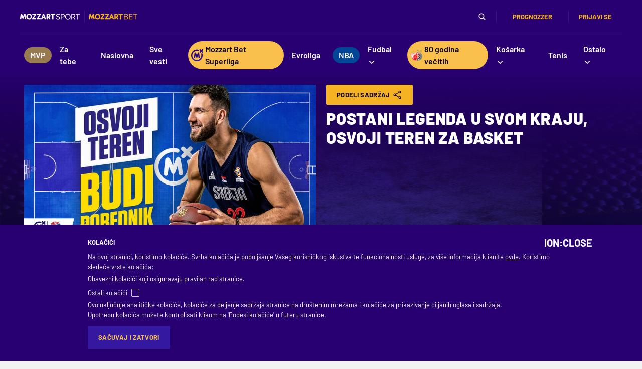

--- FILE ---
content_type: text/html; charset=utf-8
request_url: https://www.google.com/recaptcha/api2/anchor?ar=1&k=6LfdMPMUAAAAAPaXyZmIlI-gKAZfW7gbA7NEplox&co=aHR0cHM6Ly9tb3p6YXJ0c3BvcnQuY29tOjQ0Mw..&hl=en&v=PoyoqOPhxBO7pBk68S4YbpHZ&size=invisible&anchor-ms=20000&execute-ms=30000&cb=nhdxbpjzap1r
body_size: 48574
content:
<!DOCTYPE HTML><html dir="ltr" lang="en"><head><meta http-equiv="Content-Type" content="text/html; charset=UTF-8">
<meta http-equiv="X-UA-Compatible" content="IE=edge">
<title>reCAPTCHA</title>
<style type="text/css">
/* cyrillic-ext */
@font-face {
  font-family: 'Roboto';
  font-style: normal;
  font-weight: 400;
  font-stretch: 100%;
  src: url(//fonts.gstatic.com/s/roboto/v48/KFO7CnqEu92Fr1ME7kSn66aGLdTylUAMa3GUBHMdazTgWw.woff2) format('woff2');
  unicode-range: U+0460-052F, U+1C80-1C8A, U+20B4, U+2DE0-2DFF, U+A640-A69F, U+FE2E-FE2F;
}
/* cyrillic */
@font-face {
  font-family: 'Roboto';
  font-style: normal;
  font-weight: 400;
  font-stretch: 100%;
  src: url(//fonts.gstatic.com/s/roboto/v48/KFO7CnqEu92Fr1ME7kSn66aGLdTylUAMa3iUBHMdazTgWw.woff2) format('woff2');
  unicode-range: U+0301, U+0400-045F, U+0490-0491, U+04B0-04B1, U+2116;
}
/* greek-ext */
@font-face {
  font-family: 'Roboto';
  font-style: normal;
  font-weight: 400;
  font-stretch: 100%;
  src: url(//fonts.gstatic.com/s/roboto/v48/KFO7CnqEu92Fr1ME7kSn66aGLdTylUAMa3CUBHMdazTgWw.woff2) format('woff2');
  unicode-range: U+1F00-1FFF;
}
/* greek */
@font-face {
  font-family: 'Roboto';
  font-style: normal;
  font-weight: 400;
  font-stretch: 100%;
  src: url(//fonts.gstatic.com/s/roboto/v48/KFO7CnqEu92Fr1ME7kSn66aGLdTylUAMa3-UBHMdazTgWw.woff2) format('woff2');
  unicode-range: U+0370-0377, U+037A-037F, U+0384-038A, U+038C, U+038E-03A1, U+03A3-03FF;
}
/* math */
@font-face {
  font-family: 'Roboto';
  font-style: normal;
  font-weight: 400;
  font-stretch: 100%;
  src: url(//fonts.gstatic.com/s/roboto/v48/KFO7CnqEu92Fr1ME7kSn66aGLdTylUAMawCUBHMdazTgWw.woff2) format('woff2');
  unicode-range: U+0302-0303, U+0305, U+0307-0308, U+0310, U+0312, U+0315, U+031A, U+0326-0327, U+032C, U+032F-0330, U+0332-0333, U+0338, U+033A, U+0346, U+034D, U+0391-03A1, U+03A3-03A9, U+03B1-03C9, U+03D1, U+03D5-03D6, U+03F0-03F1, U+03F4-03F5, U+2016-2017, U+2034-2038, U+203C, U+2040, U+2043, U+2047, U+2050, U+2057, U+205F, U+2070-2071, U+2074-208E, U+2090-209C, U+20D0-20DC, U+20E1, U+20E5-20EF, U+2100-2112, U+2114-2115, U+2117-2121, U+2123-214F, U+2190, U+2192, U+2194-21AE, U+21B0-21E5, U+21F1-21F2, U+21F4-2211, U+2213-2214, U+2216-22FF, U+2308-230B, U+2310, U+2319, U+231C-2321, U+2336-237A, U+237C, U+2395, U+239B-23B7, U+23D0, U+23DC-23E1, U+2474-2475, U+25AF, U+25B3, U+25B7, U+25BD, U+25C1, U+25CA, U+25CC, U+25FB, U+266D-266F, U+27C0-27FF, U+2900-2AFF, U+2B0E-2B11, U+2B30-2B4C, U+2BFE, U+3030, U+FF5B, U+FF5D, U+1D400-1D7FF, U+1EE00-1EEFF;
}
/* symbols */
@font-face {
  font-family: 'Roboto';
  font-style: normal;
  font-weight: 400;
  font-stretch: 100%;
  src: url(//fonts.gstatic.com/s/roboto/v48/KFO7CnqEu92Fr1ME7kSn66aGLdTylUAMaxKUBHMdazTgWw.woff2) format('woff2');
  unicode-range: U+0001-000C, U+000E-001F, U+007F-009F, U+20DD-20E0, U+20E2-20E4, U+2150-218F, U+2190, U+2192, U+2194-2199, U+21AF, U+21E6-21F0, U+21F3, U+2218-2219, U+2299, U+22C4-22C6, U+2300-243F, U+2440-244A, U+2460-24FF, U+25A0-27BF, U+2800-28FF, U+2921-2922, U+2981, U+29BF, U+29EB, U+2B00-2BFF, U+4DC0-4DFF, U+FFF9-FFFB, U+10140-1018E, U+10190-1019C, U+101A0, U+101D0-101FD, U+102E0-102FB, U+10E60-10E7E, U+1D2C0-1D2D3, U+1D2E0-1D37F, U+1F000-1F0FF, U+1F100-1F1AD, U+1F1E6-1F1FF, U+1F30D-1F30F, U+1F315, U+1F31C, U+1F31E, U+1F320-1F32C, U+1F336, U+1F378, U+1F37D, U+1F382, U+1F393-1F39F, U+1F3A7-1F3A8, U+1F3AC-1F3AF, U+1F3C2, U+1F3C4-1F3C6, U+1F3CA-1F3CE, U+1F3D4-1F3E0, U+1F3ED, U+1F3F1-1F3F3, U+1F3F5-1F3F7, U+1F408, U+1F415, U+1F41F, U+1F426, U+1F43F, U+1F441-1F442, U+1F444, U+1F446-1F449, U+1F44C-1F44E, U+1F453, U+1F46A, U+1F47D, U+1F4A3, U+1F4B0, U+1F4B3, U+1F4B9, U+1F4BB, U+1F4BF, U+1F4C8-1F4CB, U+1F4D6, U+1F4DA, U+1F4DF, U+1F4E3-1F4E6, U+1F4EA-1F4ED, U+1F4F7, U+1F4F9-1F4FB, U+1F4FD-1F4FE, U+1F503, U+1F507-1F50B, U+1F50D, U+1F512-1F513, U+1F53E-1F54A, U+1F54F-1F5FA, U+1F610, U+1F650-1F67F, U+1F687, U+1F68D, U+1F691, U+1F694, U+1F698, U+1F6AD, U+1F6B2, U+1F6B9-1F6BA, U+1F6BC, U+1F6C6-1F6CF, U+1F6D3-1F6D7, U+1F6E0-1F6EA, U+1F6F0-1F6F3, U+1F6F7-1F6FC, U+1F700-1F7FF, U+1F800-1F80B, U+1F810-1F847, U+1F850-1F859, U+1F860-1F887, U+1F890-1F8AD, U+1F8B0-1F8BB, U+1F8C0-1F8C1, U+1F900-1F90B, U+1F93B, U+1F946, U+1F984, U+1F996, U+1F9E9, U+1FA00-1FA6F, U+1FA70-1FA7C, U+1FA80-1FA89, U+1FA8F-1FAC6, U+1FACE-1FADC, U+1FADF-1FAE9, U+1FAF0-1FAF8, U+1FB00-1FBFF;
}
/* vietnamese */
@font-face {
  font-family: 'Roboto';
  font-style: normal;
  font-weight: 400;
  font-stretch: 100%;
  src: url(//fonts.gstatic.com/s/roboto/v48/KFO7CnqEu92Fr1ME7kSn66aGLdTylUAMa3OUBHMdazTgWw.woff2) format('woff2');
  unicode-range: U+0102-0103, U+0110-0111, U+0128-0129, U+0168-0169, U+01A0-01A1, U+01AF-01B0, U+0300-0301, U+0303-0304, U+0308-0309, U+0323, U+0329, U+1EA0-1EF9, U+20AB;
}
/* latin-ext */
@font-face {
  font-family: 'Roboto';
  font-style: normal;
  font-weight: 400;
  font-stretch: 100%;
  src: url(//fonts.gstatic.com/s/roboto/v48/KFO7CnqEu92Fr1ME7kSn66aGLdTylUAMa3KUBHMdazTgWw.woff2) format('woff2');
  unicode-range: U+0100-02BA, U+02BD-02C5, U+02C7-02CC, U+02CE-02D7, U+02DD-02FF, U+0304, U+0308, U+0329, U+1D00-1DBF, U+1E00-1E9F, U+1EF2-1EFF, U+2020, U+20A0-20AB, U+20AD-20C0, U+2113, U+2C60-2C7F, U+A720-A7FF;
}
/* latin */
@font-face {
  font-family: 'Roboto';
  font-style: normal;
  font-weight: 400;
  font-stretch: 100%;
  src: url(//fonts.gstatic.com/s/roboto/v48/KFO7CnqEu92Fr1ME7kSn66aGLdTylUAMa3yUBHMdazQ.woff2) format('woff2');
  unicode-range: U+0000-00FF, U+0131, U+0152-0153, U+02BB-02BC, U+02C6, U+02DA, U+02DC, U+0304, U+0308, U+0329, U+2000-206F, U+20AC, U+2122, U+2191, U+2193, U+2212, U+2215, U+FEFF, U+FFFD;
}
/* cyrillic-ext */
@font-face {
  font-family: 'Roboto';
  font-style: normal;
  font-weight: 500;
  font-stretch: 100%;
  src: url(//fonts.gstatic.com/s/roboto/v48/KFO7CnqEu92Fr1ME7kSn66aGLdTylUAMa3GUBHMdazTgWw.woff2) format('woff2');
  unicode-range: U+0460-052F, U+1C80-1C8A, U+20B4, U+2DE0-2DFF, U+A640-A69F, U+FE2E-FE2F;
}
/* cyrillic */
@font-face {
  font-family: 'Roboto';
  font-style: normal;
  font-weight: 500;
  font-stretch: 100%;
  src: url(//fonts.gstatic.com/s/roboto/v48/KFO7CnqEu92Fr1ME7kSn66aGLdTylUAMa3iUBHMdazTgWw.woff2) format('woff2');
  unicode-range: U+0301, U+0400-045F, U+0490-0491, U+04B0-04B1, U+2116;
}
/* greek-ext */
@font-face {
  font-family: 'Roboto';
  font-style: normal;
  font-weight: 500;
  font-stretch: 100%;
  src: url(//fonts.gstatic.com/s/roboto/v48/KFO7CnqEu92Fr1ME7kSn66aGLdTylUAMa3CUBHMdazTgWw.woff2) format('woff2');
  unicode-range: U+1F00-1FFF;
}
/* greek */
@font-face {
  font-family: 'Roboto';
  font-style: normal;
  font-weight: 500;
  font-stretch: 100%;
  src: url(//fonts.gstatic.com/s/roboto/v48/KFO7CnqEu92Fr1ME7kSn66aGLdTylUAMa3-UBHMdazTgWw.woff2) format('woff2');
  unicode-range: U+0370-0377, U+037A-037F, U+0384-038A, U+038C, U+038E-03A1, U+03A3-03FF;
}
/* math */
@font-face {
  font-family: 'Roboto';
  font-style: normal;
  font-weight: 500;
  font-stretch: 100%;
  src: url(//fonts.gstatic.com/s/roboto/v48/KFO7CnqEu92Fr1ME7kSn66aGLdTylUAMawCUBHMdazTgWw.woff2) format('woff2');
  unicode-range: U+0302-0303, U+0305, U+0307-0308, U+0310, U+0312, U+0315, U+031A, U+0326-0327, U+032C, U+032F-0330, U+0332-0333, U+0338, U+033A, U+0346, U+034D, U+0391-03A1, U+03A3-03A9, U+03B1-03C9, U+03D1, U+03D5-03D6, U+03F0-03F1, U+03F4-03F5, U+2016-2017, U+2034-2038, U+203C, U+2040, U+2043, U+2047, U+2050, U+2057, U+205F, U+2070-2071, U+2074-208E, U+2090-209C, U+20D0-20DC, U+20E1, U+20E5-20EF, U+2100-2112, U+2114-2115, U+2117-2121, U+2123-214F, U+2190, U+2192, U+2194-21AE, U+21B0-21E5, U+21F1-21F2, U+21F4-2211, U+2213-2214, U+2216-22FF, U+2308-230B, U+2310, U+2319, U+231C-2321, U+2336-237A, U+237C, U+2395, U+239B-23B7, U+23D0, U+23DC-23E1, U+2474-2475, U+25AF, U+25B3, U+25B7, U+25BD, U+25C1, U+25CA, U+25CC, U+25FB, U+266D-266F, U+27C0-27FF, U+2900-2AFF, U+2B0E-2B11, U+2B30-2B4C, U+2BFE, U+3030, U+FF5B, U+FF5D, U+1D400-1D7FF, U+1EE00-1EEFF;
}
/* symbols */
@font-face {
  font-family: 'Roboto';
  font-style: normal;
  font-weight: 500;
  font-stretch: 100%;
  src: url(//fonts.gstatic.com/s/roboto/v48/KFO7CnqEu92Fr1ME7kSn66aGLdTylUAMaxKUBHMdazTgWw.woff2) format('woff2');
  unicode-range: U+0001-000C, U+000E-001F, U+007F-009F, U+20DD-20E0, U+20E2-20E4, U+2150-218F, U+2190, U+2192, U+2194-2199, U+21AF, U+21E6-21F0, U+21F3, U+2218-2219, U+2299, U+22C4-22C6, U+2300-243F, U+2440-244A, U+2460-24FF, U+25A0-27BF, U+2800-28FF, U+2921-2922, U+2981, U+29BF, U+29EB, U+2B00-2BFF, U+4DC0-4DFF, U+FFF9-FFFB, U+10140-1018E, U+10190-1019C, U+101A0, U+101D0-101FD, U+102E0-102FB, U+10E60-10E7E, U+1D2C0-1D2D3, U+1D2E0-1D37F, U+1F000-1F0FF, U+1F100-1F1AD, U+1F1E6-1F1FF, U+1F30D-1F30F, U+1F315, U+1F31C, U+1F31E, U+1F320-1F32C, U+1F336, U+1F378, U+1F37D, U+1F382, U+1F393-1F39F, U+1F3A7-1F3A8, U+1F3AC-1F3AF, U+1F3C2, U+1F3C4-1F3C6, U+1F3CA-1F3CE, U+1F3D4-1F3E0, U+1F3ED, U+1F3F1-1F3F3, U+1F3F5-1F3F7, U+1F408, U+1F415, U+1F41F, U+1F426, U+1F43F, U+1F441-1F442, U+1F444, U+1F446-1F449, U+1F44C-1F44E, U+1F453, U+1F46A, U+1F47D, U+1F4A3, U+1F4B0, U+1F4B3, U+1F4B9, U+1F4BB, U+1F4BF, U+1F4C8-1F4CB, U+1F4D6, U+1F4DA, U+1F4DF, U+1F4E3-1F4E6, U+1F4EA-1F4ED, U+1F4F7, U+1F4F9-1F4FB, U+1F4FD-1F4FE, U+1F503, U+1F507-1F50B, U+1F50D, U+1F512-1F513, U+1F53E-1F54A, U+1F54F-1F5FA, U+1F610, U+1F650-1F67F, U+1F687, U+1F68D, U+1F691, U+1F694, U+1F698, U+1F6AD, U+1F6B2, U+1F6B9-1F6BA, U+1F6BC, U+1F6C6-1F6CF, U+1F6D3-1F6D7, U+1F6E0-1F6EA, U+1F6F0-1F6F3, U+1F6F7-1F6FC, U+1F700-1F7FF, U+1F800-1F80B, U+1F810-1F847, U+1F850-1F859, U+1F860-1F887, U+1F890-1F8AD, U+1F8B0-1F8BB, U+1F8C0-1F8C1, U+1F900-1F90B, U+1F93B, U+1F946, U+1F984, U+1F996, U+1F9E9, U+1FA00-1FA6F, U+1FA70-1FA7C, U+1FA80-1FA89, U+1FA8F-1FAC6, U+1FACE-1FADC, U+1FADF-1FAE9, U+1FAF0-1FAF8, U+1FB00-1FBFF;
}
/* vietnamese */
@font-face {
  font-family: 'Roboto';
  font-style: normal;
  font-weight: 500;
  font-stretch: 100%;
  src: url(//fonts.gstatic.com/s/roboto/v48/KFO7CnqEu92Fr1ME7kSn66aGLdTylUAMa3OUBHMdazTgWw.woff2) format('woff2');
  unicode-range: U+0102-0103, U+0110-0111, U+0128-0129, U+0168-0169, U+01A0-01A1, U+01AF-01B0, U+0300-0301, U+0303-0304, U+0308-0309, U+0323, U+0329, U+1EA0-1EF9, U+20AB;
}
/* latin-ext */
@font-face {
  font-family: 'Roboto';
  font-style: normal;
  font-weight: 500;
  font-stretch: 100%;
  src: url(//fonts.gstatic.com/s/roboto/v48/KFO7CnqEu92Fr1ME7kSn66aGLdTylUAMa3KUBHMdazTgWw.woff2) format('woff2');
  unicode-range: U+0100-02BA, U+02BD-02C5, U+02C7-02CC, U+02CE-02D7, U+02DD-02FF, U+0304, U+0308, U+0329, U+1D00-1DBF, U+1E00-1E9F, U+1EF2-1EFF, U+2020, U+20A0-20AB, U+20AD-20C0, U+2113, U+2C60-2C7F, U+A720-A7FF;
}
/* latin */
@font-face {
  font-family: 'Roboto';
  font-style: normal;
  font-weight: 500;
  font-stretch: 100%;
  src: url(//fonts.gstatic.com/s/roboto/v48/KFO7CnqEu92Fr1ME7kSn66aGLdTylUAMa3yUBHMdazQ.woff2) format('woff2');
  unicode-range: U+0000-00FF, U+0131, U+0152-0153, U+02BB-02BC, U+02C6, U+02DA, U+02DC, U+0304, U+0308, U+0329, U+2000-206F, U+20AC, U+2122, U+2191, U+2193, U+2212, U+2215, U+FEFF, U+FFFD;
}
/* cyrillic-ext */
@font-face {
  font-family: 'Roboto';
  font-style: normal;
  font-weight: 900;
  font-stretch: 100%;
  src: url(//fonts.gstatic.com/s/roboto/v48/KFO7CnqEu92Fr1ME7kSn66aGLdTylUAMa3GUBHMdazTgWw.woff2) format('woff2');
  unicode-range: U+0460-052F, U+1C80-1C8A, U+20B4, U+2DE0-2DFF, U+A640-A69F, U+FE2E-FE2F;
}
/* cyrillic */
@font-face {
  font-family: 'Roboto';
  font-style: normal;
  font-weight: 900;
  font-stretch: 100%;
  src: url(//fonts.gstatic.com/s/roboto/v48/KFO7CnqEu92Fr1ME7kSn66aGLdTylUAMa3iUBHMdazTgWw.woff2) format('woff2');
  unicode-range: U+0301, U+0400-045F, U+0490-0491, U+04B0-04B1, U+2116;
}
/* greek-ext */
@font-face {
  font-family: 'Roboto';
  font-style: normal;
  font-weight: 900;
  font-stretch: 100%;
  src: url(//fonts.gstatic.com/s/roboto/v48/KFO7CnqEu92Fr1ME7kSn66aGLdTylUAMa3CUBHMdazTgWw.woff2) format('woff2');
  unicode-range: U+1F00-1FFF;
}
/* greek */
@font-face {
  font-family: 'Roboto';
  font-style: normal;
  font-weight: 900;
  font-stretch: 100%;
  src: url(//fonts.gstatic.com/s/roboto/v48/KFO7CnqEu92Fr1ME7kSn66aGLdTylUAMa3-UBHMdazTgWw.woff2) format('woff2');
  unicode-range: U+0370-0377, U+037A-037F, U+0384-038A, U+038C, U+038E-03A1, U+03A3-03FF;
}
/* math */
@font-face {
  font-family: 'Roboto';
  font-style: normal;
  font-weight: 900;
  font-stretch: 100%;
  src: url(//fonts.gstatic.com/s/roboto/v48/KFO7CnqEu92Fr1ME7kSn66aGLdTylUAMawCUBHMdazTgWw.woff2) format('woff2');
  unicode-range: U+0302-0303, U+0305, U+0307-0308, U+0310, U+0312, U+0315, U+031A, U+0326-0327, U+032C, U+032F-0330, U+0332-0333, U+0338, U+033A, U+0346, U+034D, U+0391-03A1, U+03A3-03A9, U+03B1-03C9, U+03D1, U+03D5-03D6, U+03F0-03F1, U+03F4-03F5, U+2016-2017, U+2034-2038, U+203C, U+2040, U+2043, U+2047, U+2050, U+2057, U+205F, U+2070-2071, U+2074-208E, U+2090-209C, U+20D0-20DC, U+20E1, U+20E5-20EF, U+2100-2112, U+2114-2115, U+2117-2121, U+2123-214F, U+2190, U+2192, U+2194-21AE, U+21B0-21E5, U+21F1-21F2, U+21F4-2211, U+2213-2214, U+2216-22FF, U+2308-230B, U+2310, U+2319, U+231C-2321, U+2336-237A, U+237C, U+2395, U+239B-23B7, U+23D0, U+23DC-23E1, U+2474-2475, U+25AF, U+25B3, U+25B7, U+25BD, U+25C1, U+25CA, U+25CC, U+25FB, U+266D-266F, U+27C0-27FF, U+2900-2AFF, U+2B0E-2B11, U+2B30-2B4C, U+2BFE, U+3030, U+FF5B, U+FF5D, U+1D400-1D7FF, U+1EE00-1EEFF;
}
/* symbols */
@font-face {
  font-family: 'Roboto';
  font-style: normal;
  font-weight: 900;
  font-stretch: 100%;
  src: url(//fonts.gstatic.com/s/roboto/v48/KFO7CnqEu92Fr1ME7kSn66aGLdTylUAMaxKUBHMdazTgWw.woff2) format('woff2');
  unicode-range: U+0001-000C, U+000E-001F, U+007F-009F, U+20DD-20E0, U+20E2-20E4, U+2150-218F, U+2190, U+2192, U+2194-2199, U+21AF, U+21E6-21F0, U+21F3, U+2218-2219, U+2299, U+22C4-22C6, U+2300-243F, U+2440-244A, U+2460-24FF, U+25A0-27BF, U+2800-28FF, U+2921-2922, U+2981, U+29BF, U+29EB, U+2B00-2BFF, U+4DC0-4DFF, U+FFF9-FFFB, U+10140-1018E, U+10190-1019C, U+101A0, U+101D0-101FD, U+102E0-102FB, U+10E60-10E7E, U+1D2C0-1D2D3, U+1D2E0-1D37F, U+1F000-1F0FF, U+1F100-1F1AD, U+1F1E6-1F1FF, U+1F30D-1F30F, U+1F315, U+1F31C, U+1F31E, U+1F320-1F32C, U+1F336, U+1F378, U+1F37D, U+1F382, U+1F393-1F39F, U+1F3A7-1F3A8, U+1F3AC-1F3AF, U+1F3C2, U+1F3C4-1F3C6, U+1F3CA-1F3CE, U+1F3D4-1F3E0, U+1F3ED, U+1F3F1-1F3F3, U+1F3F5-1F3F7, U+1F408, U+1F415, U+1F41F, U+1F426, U+1F43F, U+1F441-1F442, U+1F444, U+1F446-1F449, U+1F44C-1F44E, U+1F453, U+1F46A, U+1F47D, U+1F4A3, U+1F4B0, U+1F4B3, U+1F4B9, U+1F4BB, U+1F4BF, U+1F4C8-1F4CB, U+1F4D6, U+1F4DA, U+1F4DF, U+1F4E3-1F4E6, U+1F4EA-1F4ED, U+1F4F7, U+1F4F9-1F4FB, U+1F4FD-1F4FE, U+1F503, U+1F507-1F50B, U+1F50D, U+1F512-1F513, U+1F53E-1F54A, U+1F54F-1F5FA, U+1F610, U+1F650-1F67F, U+1F687, U+1F68D, U+1F691, U+1F694, U+1F698, U+1F6AD, U+1F6B2, U+1F6B9-1F6BA, U+1F6BC, U+1F6C6-1F6CF, U+1F6D3-1F6D7, U+1F6E0-1F6EA, U+1F6F0-1F6F3, U+1F6F7-1F6FC, U+1F700-1F7FF, U+1F800-1F80B, U+1F810-1F847, U+1F850-1F859, U+1F860-1F887, U+1F890-1F8AD, U+1F8B0-1F8BB, U+1F8C0-1F8C1, U+1F900-1F90B, U+1F93B, U+1F946, U+1F984, U+1F996, U+1F9E9, U+1FA00-1FA6F, U+1FA70-1FA7C, U+1FA80-1FA89, U+1FA8F-1FAC6, U+1FACE-1FADC, U+1FADF-1FAE9, U+1FAF0-1FAF8, U+1FB00-1FBFF;
}
/* vietnamese */
@font-face {
  font-family: 'Roboto';
  font-style: normal;
  font-weight: 900;
  font-stretch: 100%;
  src: url(//fonts.gstatic.com/s/roboto/v48/KFO7CnqEu92Fr1ME7kSn66aGLdTylUAMa3OUBHMdazTgWw.woff2) format('woff2');
  unicode-range: U+0102-0103, U+0110-0111, U+0128-0129, U+0168-0169, U+01A0-01A1, U+01AF-01B0, U+0300-0301, U+0303-0304, U+0308-0309, U+0323, U+0329, U+1EA0-1EF9, U+20AB;
}
/* latin-ext */
@font-face {
  font-family: 'Roboto';
  font-style: normal;
  font-weight: 900;
  font-stretch: 100%;
  src: url(//fonts.gstatic.com/s/roboto/v48/KFO7CnqEu92Fr1ME7kSn66aGLdTylUAMa3KUBHMdazTgWw.woff2) format('woff2');
  unicode-range: U+0100-02BA, U+02BD-02C5, U+02C7-02CC, U+02CE-02D7, U+02DD-02FF, U+0304, U+0308, U+0329, U+1D00-1DBF, U+1E00-1E9F, U+1EF2-1EFF, U+2020, U+20A0-20AB, U+20AD-20C0, U+2113, U+2C60-2C7F, U+A720-A7FF;
}
/* latin */
@font-face {
  font-family: 'Roboto';
  font-style: normal;
  font-weight: 900;
  font-stretch: 100%;
  src: url(//fonts.gstatic.com/s/roboto/v48/KFO7CnqEu92Fr1ME7kSn66aGLdTylUAMa3yUBHMdazQ.woff2) format('woff2');
  unicode-range: U+0000-00FF, U+0131, U+0152-0153, U+02BB-02BC, U+02C6, U+02DA, U+02DC, U+0304, U+0308, U+0329, U+2000-206F, U+20AC, U+2122, U+2191, U+2193, U+2212, U+2215, U+FEFF, U+FFFD;
}

</style>
<link rel="stylesheet" type="text/css" href="https://www.gstatic.com/recaptcha/releases/PoyoqOPhxBO7pBk68S4YbpHZ/styles__ltr.css">
<script nonce="OnA43LWdXmIwB0V_d2QGCA" type="text/javascript">window['__recaptcha_api'] = 'https://www.google.com/recaptcha/api2/';</script>
<script type="text/javascript" src="https://www.gstatic.com/recaptcha/releases/PoyoqOPhxBO7pBk68S4YbpHZ/recaptcha__en.js" nonce="OnA43LWdXmIwB0V_d2QGCA">
      
    </script></head>
<body><div id="rc-anchor-alert" class="rc-anchor-alert"></div>
<input type="hidden" id="recaptcha-token" value="[base64]">
<script type="text/javascript" nonce="OnA43LWdXmIwB0V_d2QGCA">
      recaptcha.anchor.Main.init("[\x22ainput\x22,[\x22bgdata\x22,\x22\x22,\[base64]/[base64]/[base64]/[base64]/cjw8ejpyPj4+eil9Y2F0Y2gobCl7dGhyb3cgbDt9fSxIPWZ1bmN0aW9uKHcsdCx6KXtpZih3PT0xOTR8fHc9PTIwOCl0LnZbd10/dC52W3ddLmNvbmNhdCh6KTp0LnZbd109b2Yoeix0KTtlbHNle2lmKHQuYkImJnchPTMxNylyZXR1cm47dz09NjZ8fHc9PTEyMnx8dz09NDcwfHx3PT00NHx8dz09NDE2fHx3PT0zOTd8fHc9PTQyMXx8dz09Njh8fHc9PTcwfHx3PT0xODQ/[base64]/[base64]/[base64]/bmV3IGRbVl0oSlswXSk6cD09Mj9uZXcgZFtWXShKWzBdLEpbMV0pOnA9PTM/bmV3IGRbVl0oSlswXSxKWzFdLEpbMl0pOnA9PTQ/[base64]/[base64]/[base64]/[base64]\x22,\[base64]\\u003d\\u003d\x22,\x22wo9aw7kmAXAow4AbdTPCusO4Jx1fwqvDlDLDssKjwqXCuMK/wpTDv8K+EcKgW8KJwrkfEgdLCgjCj8KZRsOVX8KnFsK+wq/DlivCrjvDgGtmcl5QDsKoVA/[base64]/CqFvDrkXCncKzXMOMwqhjesKqw6ctTcO/J8OuUzrDnsOlESDCjyLDv8KBTSLCiD9kwps+wpLCisOeOxzDs8K/[base64]/IcKqZlUuwqvDp8KuOsKTw7crwpkXwqHDvwbCjFEtQF8sXcOMw60MP8O+w4jClMKKw4s6VSdwwq3DpwvCg8K4XlVZPVPCtBTDpx4pXmhow7PDgntAcMKyfMKvKhbCp8OMw7rDrS3DqMOKBnLDmsKswodew64eaztMWA/DmMOrG8O/d3ldKcOXw7tHwq3DuDLDj1EXwo7CtsOiKsOXH17DpDF8w7ZcwqzDjMKxQlrCqUZTFMORwqXDnsOFTcOAw6nCuFnDngILX8KBVz99V8KAbcK0wrAvw48jwrvCnMK5w7LCo2Ysw4zCo2h/[base64]/Cki3CusKvwohAw7XCvMOwwpbCkcKOw6cTPy4kwpojwodwQhcSacKxBW7CsS9KWsKAwq48w5FVwrjCpx3CqsKSFmfDs8K1wqFew6ciKMOnwqTCoktLJ8K5woBmVF7ChAZGw7HCqGLDqMKJWsKhKsKvMcO7w4IiwqjCqsOoCMO+wq/Cg8KWVEIHwrcOwpvDq8OnFsOpwrtvwrHDisKNwpY9QXLCk8K8ZsOEIsOGXDJ2w5NNWUtqwqrDk8Ktwo1mRcO6AcOYKsOzwpbDt1jCvBBYw5rDksOcw5/DqxXDmU8fwpZzfzjCnxtCcMO1w75qw4nDssK8TlEULcOLC8O9w4zCjsK2w4vChMOeBQvDssOrYMKqw4TDvgjClsKxCVFiwpIrwqnDkcKUw5cZO8KaUXvDocKXw6jCr3DDrMOCR8O/w7ABCzAqEQpdHQd0wovDvMKZWXpGw5/DuhAZw4tsZ8KHw77CrMK4wprCmnYUYTojdCx5N1dPw5HDpSEID8Kqw58Jw7/DtxZkZMOlCcKVeMKiwq7CjMOAZGFBcADDmGczJcOTAnbCviAewr3DkMOaTMOnwqfDr2/DpcKwwqlTwoxuSsKIw6LCicOFw7QPw63DmsKYwq/DuyXCpyTCn37CgMKNw47Ci0TCgcOJwq7CjcKfBnlFw6Jgw50cd8OkU1TDjcKreizCtMOfKm/[base64]/DqcOewqU1OMONAFJ/[base64]/DoGjDrMOTwrlDaMKuw6EdASB0woAHIcO1N8OMw6woTcK4FzQnwqzCj8KtwpJPw6bDpMKfB0vCkE7CuUUCDcKww4sVwonCoFUTaGodJEwawq8+d3sDKcOXKXc3NkfCpsKYA8KvwrrDvcOyw4TDtAMKCMKkwrfDtyhpDMO/w6ZaOlTCgCprTH0Yw4/[base64]/ClsOCYMKvUho1wrckccOJw6tACcOjP8OAw4RdXlMqwoXDgsOgRTTDusK+w6lqwo7Dm8KYw6bDm2TDnsOwwoheEMOhGXbCtMOMw73DoSRTE8OPw5RZwpjCrRsOwo/DlMKow5fCnsKUw4Maw4PCp8OFwp0zDxdMPHo+cy3CqjhLGE4HcXQrwr4qw5tXdcOLw4k3ERbDh8O0I8KUwoIdw7gvw6nClcK0ZgtoIFbCiWcYwoXDsQENw4bDncO8T8KyMhTDncO8XXXDjUUDeR7DqMKYw7kwY8Kow5sWw75ewpxZw5/CssKDcsKJwqYjw593QsOnCMOfw73DnsO2U1hUwojDmX4BaRAia8KgM2NXwojCv1DCuSA8RsOIP8OiTifCixbCiMO7w6zDn8Oqwrsxf0TDjzQlw4Y/XUxXLcKsTHlCMHzCkzVpZ04GQGJTBkgFKgzDtB0uVMKsw712w63CuMOwUMOBw7QHw71zcn3DjcO+wpleRSLCvz42wr7DrsKeFcOcwqFdMcKhwp3DkMOtw5HDnxPDnsKkw6dSYjPCn8KKLsK0PsK6fyVEOQFqPSzCusKzw4DCijPCs8KBwpduV8OjwrZaM8K/[base64]/DlMK+CsKfJnNHWsK2wpZMK8OHw6XDhsOcw75dNsOLw4FOKhh+fMOkZmXCgsKrwohFw4tDw5LDj8OCLMKjP3fDicOgw68iEsKme3xYPsKxdBYqIHMcfsKjUQ/CmE/DllpzJUbDsGM0woQkw5Ixw4TClsKnwoXDv8KiRsK4aGzDk3/DkhoMBcK6VMK5awgIw4rDhzRfZ8Kaw4s6w640wrcewqkSw4TCmsOkKsK/DsKgZ0REw7Zqw6wfw4LDp0wjF03DvHF3HH8bw5pjMQolwod+QF3CrsKDEB8pNlR0w5LCmQQMUsKow7AEw7jDrMOtDyZvw5DDrhVYw5caIHjCtExINMOhw5pHw4/CvMOAesK7CQXDhXh6wpHCnMOfdVNzwpvCiE4nw7nCl1TDi8KJwoVTBcOWwqdgZ8OHKVPDjzJLwpdsw5YVwqHCoB/[base64]/woDDlz/CrsOhwq50w5TDozzDlUXDtE9xUsOYDXzCiBDDqTnCgsO0w4Utwr/DgsOibH7Dt2RBw61ZZMKbEXjDqj07GUvDpsKvDWh5w71Lw6h+wqk8wqZqQsKjJ8O/w5hZwqA0FsOrWMKLwqsZw53Cp1RTwqR5wpLCncKcw5HCjx1HwpDCvcOFAcKww6PCq8O1w6U4Rh1vB8OJbsO/[base64]/[base64]/[base64]/[base64]/Dv8Orw4ZNwroVKQNdCMKKw6pAw7o7Qk7DsMKEJwEbwqsYE2jChsOPw5RXXcKZwrfDskk4wotgw4/CsFTDvENJw4DDizMTBlpFE3NJQ8Ksw7RRwrsxQMOUw7IiwppkUSTCnsKqw7QXw59cJ8O7w4HDgh4wwr/CvFPDhCBNHFEpw7wkH8K7JMKaw6YYwrUOBMKgw67CikbCmj/Ci8Ofw5jCscONNAbDkQLCoSR/wosjwptbNBd4wrbDvcKze3dccsK6w7NTBiAtwrBjQjHDqnUKXMO/wohywp5HHcK/RsK/cg0QwojCnQNfFAgmWsORw5kTIcOVw7vDpVkrwqvDkcOBw71gwpdSwp3Ci8KpwoPCvcO7EXDDmcOLwoliwptpwrdxwoMJTcK4Q8Okw6k9w68EZSbChEfDr8KnQMKhMBcawoBLPMKFZFzCr2lXG8OUK8KOCMKXecO6wp/Dh8OvwrnDk8KGBMOMLsOTwpLCqgcPwq7ChWrDssKxFxbCoFAia8OOXsOowqHCnwc0PsKgJcOTwrBfasOdCzsXZH/CuUIBw4XDuMKswq5KwrwzAgJ/CDfCt17DmMKEwrg9flAAwpPDoQvCsgJMdFZZTcOzw45TIwopHsOcw5TCn8O8d8KEw5dCMn05DsOow6oDIsKaw6rDpsOeKMOFNwhQw7fDl3nDosOhJmLCgsOdUSsNwrnDimPDjR7Do3E5woB3w4Qqw6xgwrvCrwrCpnPDvg5Rw5hgw6YPwpLDtsKVwrTDg8OlHk3CvsO/RyojwrB3wpp5wqIJw6gHHitAw6nDosKXw7/[base64]/[base64]/[base64]/CjUvDpcOmw64uwofDhsKLUWNIFcOcAMKBwpgLwpMRw4QIFkrDkAbDmcODWh7Ci8OmZ0dqw4B3T8KZw7R0w5ZDWBclw6jDm0nDnwTDvMOdLMOMAnnDgj1JcsK7w4/[base64]/Dhx7Ct8KxwqXDmyliKxwPDV/CrxbCncOQw4Myw5c9FcOXw5bCksOOw75/wqZlw4ZHwo5EwpM7VsO6PsO4FMKLaMOBw6k9K8KVVsKOwpDCkiTCtMOWUFXCicOBw5Mjwqt+QlV8aDDDoEtqwp7Cj8OgUHEJwpPCvgPDvn8TX8Ktd0VuRBlAL8KMWXB4IsO5McOTRG7DqsO/SFfDnsKfwq5zShbCmMKuwo/CgmrDiznCp35Qw57Dv8KyNMOIBMKAO2/DgMKLWcOJwrjChR/CpjJMwpTCm8K6w77CsDbDqQTDhsOeM8KANRdIEcKzwpHDmMK4wr0Qw4DDvcOeSMOcw5ZMwo0fVw/DmMKlwpIdCCo8wqZRahPCn3vDuQzCpFMJw7E1TsOywqXCuBdYw7xlN3/DpDfCmsKjQhF8w6YWfMKuwpgUBMKRw5FMPFDCvVPDpR9hwrHCr8KNw4EZw7IvBwbDuMOdw7jDvy8KwpLCtg/[base64]/[base64]/Cv8OvE8OHfRLCkhgEdcKtWsKsw5LCsH5BJMONwpDCicK8w77DjBkHw6ZYE8KOw4wVLiPDpDVxPXFjw6Yqwo0HScKMKH1yN8KxVWzDs08nRsOIw70mw5bCh8OEZMKkw5jDmcKwwpNkASnCkMKiwqrDoE/[base64]/wogrwrzCuTLDpxV7fMKRw5IHwoYULVDDkMOKcGrCp2INe8OeInbDulTCjVfDoQ10FsKKBsKrw5XDiMOnw7PCv8KEG8OYwrTCkh7DonfDonZew6M+wpM+wrZ4fsKCw6nDrsKSJMOpwo7DmR7DsMKbWMO9wrzCmsOqw6bDncKSw4tEwrAVwoJ/SAXDgVDCgX9Wc8KpV8ObRMKtw4TChzdMw7IKPT7CiEcKw7MVJjzDqsK/wpjDj8OHwprChDVjw6fCrMOBI8ONw5N9w5MfK8Kaw7B0Z8KwwqTCuUTCi8KTw5HCgz8JMMKMw5hdPzHDvsKiDEzDn8OYHVhociTDk2DCvUpzw7wWdMKEYsOKw7jCj8KcJEvDocOMwoLDvsK+w5VawqZYPMK3wpPDgcK/[base64]/dcOLAsOqwp4EwpsAcGPDpcO2wroUwpbDj0HDt2/DncOQUcO0Txo8RMO8woN8wr/DnijCiMOYZsOgBAzCl8KtI8Kyw649AWwQFxlufMOXImTCksO6dcOuw7/DtcOrJMOdw7hiwqvCj8KHw45lw6crM8KoOS94w7ZBQsO1wrZgwoMIw6nCn8KDwpXCixXClMK4e8KLF3FdU25vScKLT8K+w59Rw6TCvMKTwpzClsOXw57Ch14KR04TRy1OJl5Gw5bCr8OaB8O5cWPCin3DlcKEwrrCujbCoMOswo9MUwPDjit+wodNIcO2w64wwrV/KG3DtsOBUcO+wqFWUwwew5DCi8OGGAzDgcO9w7/Dm07DrcK7G3RJwr1Tw4ExbMOEwpxUREbCmgd9w7QJYMOQfGnCmzjDtxXDkAMZMcK4G8OQasO7fcKHcsO1w6hQBVtZZhnCg8OgOy/DmMK/w7HDhj/Cu8O/[base64]/Dh8Kjd0bDt3kQdUcRwpjChX/ChsOkwpjDqkMsw5INw5IqwqEsVBzDhVbDssOPw5jDn8OyHcKsZGw/[base64]/[base64]/[base64]/[base64]/DnsKdcVrCl2JIwrhuw5dFDkrCsE1mwqsfagfDqX7CgsOFwpsLw4IgH8OgUsK/acOBUsKBw5LDh8Opw7fChUIgwoQQd0U7SVI+WsKWXcKxcsOKA8OkIwI6w6A2wqfChsK9TMOLUMOBwrJUPsO3wrp8w6DClMOew6Fiw6kVwpvDuhM6SwPDuMOXZcKYw6HDocKdGcK4ecORI13Dh8KNw5nCtkd0wqLDocKQNcOkw5VtNcOWw6jDpxJaYwIKw7ERRzHDm1Y/[base64]/w4cfGMOyw5bCl8KdMMKdLn46GScAV8KiasOKwqRRDB7CqMOkwqcEMQ48w7YUCAbCtX3DtF5mwpbDkMOaS3TCuiMsRMOsPMOSwoDDrQEmw6dnwp/[base64]/[base64]/Q8OCw4PCtsOVwo3CrGNjI8K0GUTCpwYkw4PChcKiLScGY8KPwoU9w6sLES/DgsKTDMKIYXvCi27DlMKaw59tF3k8ckk9w5lkw7sqwp/DvsOYw6HCiCLCmTl/csKBw4gUIDfCrMOIwrcRMTdAw6MsUMKNLQPCjy9vwoLDmFzDoktkUjI+FATCtxI9wpfDnsORDSl/NsKYwqxubsKYw6bCikZkTTIFD8OOMcO1wrnDoMKUwowyw6bCnwPCucKaw4gQw6lNwrEFS2DCqEkSw7jDrXbCnsOTCMKhwoUdwr3CncKxXsO6SsKAwolMamvCjw14GcKRUcO/[base64]/Dt1vDpwTDtRN9L8KRwoBSw53CssKOw63Cg1PCmmxpIwFXPjBaScK0QR99w4TDqcKbF38YBcOrHCNHwq3CscOdwrppw5PDplfDnhnCscK4MWLDklUPAkpfDxIfw64Sw47CgH/[base64]/wqbCu8KIw7rDnCgRKUBSwpdtbcKMwqU/worDuC3DvQbDqEkDfjfCvMKjw6TCoMO0EAzCgXjCvl3CtnXClcKPQMKgAsOswolIVMKhw50jaMKzwrRsY8Oxw4YzIk5CL3/CkMOYTkHCoCDCtHPDlAnCphYxJ8KQOTsTw4DDhMKtw456wr9ZEcO5fB7DuiPCjcKpw7VvZwPDnMOawoEebMOGwpLDu8K4c8OAwrLCnAsxw47DhVh7eMO0wpLCqsOLA8KWIMO9w68CZ8Khw7BBZMOAwo7DkyHCpcK2dmjCmMKsT8OlMsOYw4/DjMOSbCTDrcO2wpDCtsKCccKdwrPCs8OGw5p9w5YfMhUGw6N+T1cSQTjDnFHCncO1EcKzZcODw5k3MsO/GMK6w7ISwr7DlsOjwqrDjSrDlcK7c8KIT2xRawPCosO6RcOwwr7Dn8KKwo0rw7jCvU1nAFDCrXUafwFTIQwMwq0KMcOfw4pzDibCnzbDo8OCwo5VwrdtIsKBPk7DtisjcMKqXgZYw5XCjMO/aMKXQEJUw65qC3HCksOWUz/DgDhuwovCvcKnw4Ajw4HDpMKzUMO7Sl7DhTbCocOWw47DrmIUw53Ci8O/wonDtGstwpUQwqQgBMKvYsKMwp7CujRuw7oIw6rDsA90wpfDsMOQWC3DgcOFIcOPDQMUOAjCsSp/wp/DicOsSMO3w7zCiMOUVi8Gw5NwwroXa8OeCMKuBBc1FMOYTF8Ow4dJIsOJw4bCj3gMUcK2SMOiBMK5w7Awwqg5wrvDhsOcw77CjC8XSEHCtMKywpV3wqZzARnDsEDCssOxGlvDrsKnwq/DvcKzw5rCtDg1clEaw6NfwrrDu8KjwqsvS8OIwqzDulxXwqLCkAbDvhnDjMO4w7I/w6sPW0ZOwq9BOsKZwrMsQUfDswzCulwjw4l8wod6MXvDtwPCv8Klwp5iHsOswrLCucO8ficDw6J6RTUHw7wZEsKNw6dawqBmwrEpTMKjG8KvwrpRCjBUVVLCoiYzMmjDt8KWV8K4IMOBP8KfC10bw4MZbn/Dg23Cl8OewrDDk8OJwr52JEnDlsOAKFrDvydGf35oIMODMMK4ZsK9w7rCviHDhcO/w5jCoWI/EnlxwqLDocOPMMO7fMKtw4MiwobClcOWIMK4wrt6wqzDgxY+MSR7w6fCtnkDKsOdw6Mhwp/[base64]/DusK0wq47LkTCmBdUw7ILwqbCmU8VfcO2ZnJ4w7cHAsK4wq8BwrN5W8OYQcOtw617UBrDp1jCrMKyJ8KcDcKCMsKVworCt8KVwocGw7HDmGwrw73DpjvCt0BNw44NAcKzGj3CosOzwp/CqcOfX8KZcMKyJEU8w4JjwrtNL8OOw4PDk0XCuiZ/GsOMP8KhwobCh8KpwqLChMOGwp/CvsKtX8OmHgYBB8K/[base64]/DqBLCmFnDmnPDmnDCj8KvIABYwoNAw63CmgDCiMOYwogKwp5NAsO4wp7DsMKFwoHCmRASwp/DtMODGi8LwqPCj3t3ehcsw4PCr19ITULDj3vClFPDmcK/wozDrXHCsljClMKKeU5uwqTDk8KpwqfDpMOMIsKZwqcOSgfCiGIHwp7DkgwdXcKaEMKZEhnDpsOkLsOzD8KGwr4GwovCjwDCn8OQcsKyVcK4wrseK8K7w55nwrnCnMO3a3B7acKwwos+VcK/Kz/DhcOTw6sOe8OBw4vDny3Ckihhwog2wp8kRcOZSsOXGTHDowN7Z8Kow4rDisKXw5LDlsK8w7XDuTbCsmDCiMKVwo/Cv8KkwqzClAbDt8OGN8KZWyfDtcKwwrLDosOcw6/CqsOwwogjMMK4wrZ/Vigowq0swqIbFMKZwpLDu2/[base64]/CumsZd8KXNcKrwrTClsO5PFtKPUPCqV4VwovDtkVTw7vCq2jDp1Bww6QyD3LChsO1woAew4DDrlNhMcKGAMKCO8K5ciZtLsKwfMOmw4p3VirDpErCscKta11GHQFkwowzNMKdwrxJw5PCl3Vhw4/DjjDDvsOVwpbDuFzDmU7DhkJuwrLDlR4UWsOaA1TCoizDkcKnwoUgOy0PwpY/FMKSdMK5FkwzGSHCgGfCtMKMJcOyDsOSBy/Cq8KIPsOFdEzDiBPClcOFdMOawpjDnmQ5aj8gwoXDqMKlw4jDjcOXw5nCmsKgZiRrw73Do37DjsOPwpUvUlzCgsOKTig7wrzDocK3w6oPw5PCigsFw70NwrNqR1HDrDcMw7jDmsOLVMK/w6RlY1JfPBjCrMOHE1bCpMOHEE1FwrnCrGZ4w7rDisOTCMOLw7TCg8OPf0gFKcOvwoEVXsOqUV8rF8OYw6HDicOjwrrCsMKAFcKWwp0kPcOiwovCsj7CscOnfkXDriw7wplQwpPCssK5wqJaB0/CqcOYAgpTYSFJwp7Cn0VIw5jCr8KeZ8OSSHRRw75FH8KBwqbDicOwwp/[base64]/DicO2w5kZf8KwwolZeMKmRMKBw6QGw4PDgsKuaxTCi8KYw7DDl8OEw6nCpMKKRjU+w74ndS/[base64]/[base64]/aEAsHytqwqHCh0RpDsKUcMOZFzNjaUoWacOKw4PDmsKaUMKLIjRxKlfCmQ8qXzLCq8Klwq/CqRjDmH/[base64]/CtsKewqJywrlSCcOSw7DCrsKXO8OdDsK5wo3Co8K7w6h0w5vClcKfw6dxf8KwWsOTLsOhw5rDnkLCg8O/Nj3Dnn/DpFINwqTCuMKxScObwqElwqAaBlwOwrIrFsKCw6I4F04vwrUAwrfDi0bCu8K3MlgSw4XCixdxOsOUw7jDnMOiwpbCgiXDsMK/SgxvwpTDvTNkOMO2w5lbwrHCgMKvwr9qw5IywrjCo2kQMQ/Ci8KxBlMOwr7CgcKwCkdcwp7CijXCiCIGbwnCtVgsHBvCqXDCmz1rQWvDlMO7wq/CvSrCpjZTI8OLwoAYJcOdw5Rxw5nCjsKHLVFTwr3Cjk7CgAvDqUvCtQcMZcKJNsOHwpMMw5/ChjZ9wqjChsKiw7PCnAzCvi5gMEnCmMOVw54kGltSL8Kkw7/DuBHDijNHWQfDqsKIw7DCocO9ZcKPw4PCvygnw55pdF89LVzDrMObb8Kkw45Aw7fChCfDrGXCrWBpZsKgbWc/LHBlTcKTB8OXw7zCh3TCqsKmw49HwojDsgzDssOZXcKLIcOFLFRoLmgJw5gOcXDCgMK0VywUw4HDo2FFd8KrXFDDsxTDgkUGCMOKbgbDssOIwqDCnFcNwq/DvxJUE8KfJFEBX0PCrMKCw6hWYRTDrcOxw7bCtcKaw6Atwq3Dg8OZw6zDtVjDqMOfw5bDvjbDkcKLw4PDrcOFG0bDqMK5DcOvwqYJa8K/L8OEFMKoH0gYwr0idcOUEG3DmnvDgXPDlMOvagzDnH7CgMOswrbDqkfCq8OqwrEvF3EewqZrw40Dwo/Cg8K8S8KKN8K5AzPCscK2UMOTEBtcwoTCo8K2wqnDmsKxw63DqcKTwpt0wrHCo8OkaMOMCcOuw49Twqwww5MbDW/CpsOvacOpw5wnw61xwpkYETIGw7pFw7BCJcO4KH1OwpjDm8Oww4LDv8KUSyTDjyrCrgfDsUHCscKlYMOCY1DDv8KZIMOaw7YhIiDCnQHDljPCgyQlwoLCimgnwoXCocKPwoV5w7suNlHDj8OJwpMEIi8KccKtw6jDt8OfHMKWQcKZwr5jL8O/w7TCq8KzEAQqw4DCrjwWLz5+w7nCusOAE8OtUgjCilt+woFPOlXCqsO8w4xCQj9AE8ORwpQUSMKYLcKbwq9rw5RDfmfCgE0Gwr/CqsK3bm8gw6JlwqAxUsKfwqfCl3nDrMOxecOgwqbCuxl6cSDDp8O1w7DChWHDkC0ew79WNm/Ch8KcwrJnXMKtJ8KDKwQQw43DhwdOw5gCIXzDl8O0XUpGw60Kw47Ck8ObwpUbwqzCnMKZFcKYw4BRXBlyEgtPbsOHYMOmwoQCwqZZw5xmXcOcegBtDAI4w5XCrhLDsMOEKgRbT1kswoDChW0dOksUPUrDr3rCsHIiSlEvwoLDpVPDvjp7c3IRRV8rRcKgw5U/dxbCssKvwoouwrMKVsOvX8KyCDJRB8Kiwqx9wo52w7TCrcOSZsOoJmfDv8OdKsK+wofCgRF7w77Dq2LCiTTCm8Ouw4HDo8ONwoJkw59sNlIAwoMkJyB/wrnCo8KJKsK9wojCj8K2wp1VCcK6TiZVw5AwIcK5wr8Dw5JMW8KGw6pGw6IMw5nCpsOiORLDlCbCmsOXw6DCiXN/WcOHw7LDtzAKFnHDgU84w4YHJ8Orw49NWkfDo8KuQRIyw4tXZ8OMw7bDiMKZGMKpVcKuw6fCoMO5YSFwwpsGS8KRbMOcworDlVPCucOgw4DCkwkSU8OdKALCux8Uw6dZcHJdwoXCrlVZwq7CmsO9w4ARaMK9wq/[base64]/[base64]/wokGwogaw6HCkhcfMMKBQsKhwodYw5kVI8OZaQR6OXfCsgDDqcOYwpXDjlFiw57ClFPDncKQCGjChcOcBcOmw58/JEPCu14hQ1XDnMKxZ8O1wqJ2wohPPTUnw6HDosK3FMKmwrlawo/Cj8KHUsOlczEswqg7T8KJwq3DmCnCrcOsTcOGelLDglQsAcOLwpsIw53DmMOHJUged1wYwrJ8w6xxTMKZw4ZAwpDDimUEwpzCtnA5wr/Dm1ZJUMOSw7nDjMKPw53DkQhoKBTCrMOHVgl3fcKYIifDi0PCvsOmVmnCozFBJHfDpRzCtsOLwr3CmcOpNm/CuAo8wqLDmw05woLCv8KNwqxKwr7DnH9XVTrDrcO9w7RLI8KcwrfDnEjCusOvUBzCh3NDwpvCosKDwr8vwrcwEcKlVmlBbcORwoADNcKaQcOxwpTDvMOiw4/DnExOY8KXMsKmRkDCiV5jwr8HwrBUSMOewpbCoj7DtWkvT8OwFsKBw7tIHDMOERRwdcKYwpzCqCLCicKowoPCqQY9CxU/WTJ1w5YNw6LDpypxw5HDv0vCm2HCt8KaD8O+GcORw71tcwrDv8KDEVfDgMO6wpXDvRDDj2NLwqjCgHJVw4XDhArCicO7w5RBw43ClsOCw7gZwq5RwqAMwrYGKsKwVMO4EWfDhMKSFXAfecKYw6giw5vDiGvCuyh2w7nCksO4wrh8CMKoKXzDqsOwNsODUALCgXLDg8K/aAh8AinDv8OZc0HChcKGwrfDnwnCpQTDjcKewq9tKzFQUsOFd3AGw5glw6R2WsKOwqMcVHjDhMOnw5HDucKHcsOawphEfxHCgWLCksKpVsOUw5bCh8K/w7nClsOKwrLCl0pawpIkUn3ClzN8UUPDsxLCncKIw4TDhW0owqs0w7lfw4UTc8OWFMO/TH7Du8Kcw7dxETFWecOfDh0jZ8KywqVYdcOSGMOee8KaRBjDpkZ5KMK9w4Vswq/[base64]/WcOiRgVfwpVZD8KxWGJ7woo9w6Q9w4LDjMO0wpwAbizCoMKow6XDliV8SFEYScKtISPDlMK0wp17WsKgZnk7P8OXcMOgwroRAl43dsKSYijDsRjCpMKiw5zCscOTTMO/wr4sw4XDvsKJMHDCssK0XsK9XjRwcsOlTEHCrAUCw5nDlTfDmFbDrCPDkDDDqBULwqPDhjzDrMOVAzsPIsKdwrN/w5gOwpzDll0Tw51ZA8KZQg7CvcKYFcOzZm3DtBTDtU9fEmwvX8OKNMObwotCw5xNRMOjwpDClDUjP1bDvcK8wr5aP8OsOH/DtsOMwp/[base64]/wqQePsOjQFDDpsKMO8KAK8Ohw6oEYsK6fsOxw4NISUHDuSbDnht1w4V/B1/DocK3J8KjwoUrDMOAV8K/FEfCt8ONb8KWw5HCncOnHmZTwrd5w7jDtE9kwr7Dojp5w5XCh8KcIW52Px8KS8OTNG3CkBJFAQl4NxvDlDHCucOhQncnw4F0RsOqLcKPf8O2woNwwpnDjkFCGCbCiQhjfxBkw55bVAXCksObLkDClEtvwoktAxIOw4HDlcOrw4bCtMOqwohowpLCvl1cwr/[base64]/NWEofcKqHRjCssOSTMOmwonCvcKWXhDClsKpBDrDmsO+w5/CgsOmwrA3V8KawrYaFynCpTDCjmnCoMKWQsK5B8OpZVMdwofCixZvwq/CrDF1dsO3w5B2LmYtw4LDtMOeBMOwCwAKV1fDrsKuw5pLw5HDgU/[base64]/[base64]/[base64]/Dv2EIwo4AwqRdBsKAw6TCvzrCuXjCi8OZf8Ktw4PDq8KCD8O/wrHDn8OXwp4kw6dqVUzDucOfS3t7woLDjsKUwozDhMO1w5pywqvDh8KFw6A3w6fDrcOMwqrCm8OxbD0zVQ3Dp8KDAcKOXCTDrBkXOUXCjydww4fCvgHCpcOPw4wtwpdGWk5HIMKHwo80XF16wrLDuykhw5/[base64]/cnc2VR3Co09LEsKOwoAnTEFCV1fDsUfDmMKrw5kxG8KTw54QYMOow7bCkcKaH8KEwoBkwqNSwrzCqEPCqCvDkcKwC8KTacKPwoDDoTgCUXVgwrvCuMKEAcOjw6gHbsOaJBbCi8Ohw6bCix/[base64]/CpsKTw6TDgD3Ch8OZZjcWw6fDkEwURwQOfT91LQJgwojCnHlXVsK+HcKZF2MCdcKewqHCm1VyK3TCozgZYVkqVmbDnEPDvjDCpDzCpMKTIcOCasK1M8K/[base64]/[base64]/[base64]/Cg8KqNhYdw4bDi8K3FFHCjsOnwobDvcOGw63CrsO4w64Rw4XCk8KPZsOqUcOXGhXDkXLCiMKlHRnCmcOQwr3DpsOpD0swNGIgwq9KwqFow7pIwpILK2zCjHLDugvCnicPCMOKNQg2w5IwwqfDmW/[base64]/CicObwq/DhcO+wocwPV/DqDQoRsOeZsO9w701wpjClsKAK8OVw4HDhXjDnyfDv3jCkEXCs8ORGmHCnhxHGifCg8Olwo/CoMOnwq3CtcKAw5nCgTIafT5Rw5bDqTFYYUwwAgEPRsOewo3CoT8CwqXCnDxnwoAEe8KSGsKpworCu8OlQyLDr8K7P20ZwpfDj8OWXzkdw4Z6b8KpwoDDvcOww6YZw7xTw7rCtMKaMcO7PF04NsOTwpEUw7/DqMKZEcKVwqXDjhvDs8KtEcO4bcOkw7FxwofDqhN4w5DDusOJw5DDhkfCk8K6W8KOOH5RPj0KJAJjw5ZWYsKMO8Ozw7PCpsOYw7TDvizDr8KVA2vColTChcOowpl2MxoFwr9Yw59dw5/ClcOEw4HDqMKPUcO1K1k/[base64]/DmFLDuG/CtcOdwqPDoz/[base64]/DlirDlGMZEsKnV2rCksKbaSdLSsOjw6TCpMOwPW1mwp/DvT/DpMKfw5/CrcO3w5x7worDvBoow5pYwogqw61jbWzCjcKCwqJ0wpFeG10uw6ECK8Ojw73Di2V2HMORE8KzLcK4wqXDucOrBsKaBsKxw4bCgnjDngLCiBXCk8OnwpPCg8K2YV3DmmI9UcKDwrLCkXMBfh8nemlRQsOpwopMNQ0GAEVxw58ow4o0wrtvMcK/w58zSsOmwqEgwrvDpsO3GnstDBzCqgl/w7vCrsKmG38QwoZXN8KGw6jCpV3DvxUhw4QTPMO0H8OMDhbDoGHDtsOtwojDrMOfVEcoVXBGw5cBw5k9w43DisO+IArCg8KHw6t7Ex9+wrpuw6HCmsOjw5oIAsKvwrLDiT/DkgQfJcK7wqhkXMKCM2bCncKdwqJww7rCm8KnEUPDmsKQw4lZw4w0w5nDgxkqOcOATjlyGxrDhcKIdxV/wo/Cl8K3GcOPw5fCtT8QDcKUP8KEw6HClG4nck3CpCdndcKgIMKQw6JiJB7CucOBFidKYgZuHzNLFMOtCWLDmyrDhUM1wrjCjHdww41kwojCol7DvTBQGn/[base64]/DoiMLwqnDsmLCjTZEw4/CuMK2CsKnPA/Cv8OywpUGJMOnw7/DqxV5woskPcKUSsOBw4TCg8O6McKEwohtBcOLI8OfAGJqw5XCsiDDhAHDnS/[base64]/Zy/Co1cuFH7CqcKsVl13w4TChsKLfmlwbsKBTnHDn8KqWEfDsMO6w6pBBzppGMOMYMOPPCc0bBzDmSPCvjwowpjDiMOQw7wbCADCv0dED8KUw4TCtx/CnHnCmMKlQcK1wrg9AcK0JVRqw7tHKsOdKzVIwpjDk0xtW0hZw6/DoGI8wqg/w7oCWAALTMKDw518w6VCXMKvw4Q1K8KXDsKfOwbDosO6Xw5rw6vDnMK+eEUDGwrDm8OVwqprATobw64wwqfCncKnV8OQwr8XwpXDiULClcKmwpzDpsOke8OHQsKgw4XDhcK7asKNS8KuwrbDoB3Dv3vCi0dbDw/DmcORwpHDthjCrMOvwqB3w4fCrmQtw7TDuxc/UMKnV2HDqkjDtwjDjB7Ct8Kcw7dkYcKTZMO6PcKaP8Oiwq/[base64]/[base64]/[base64]/CkcKbDcKkDsO9wq40wrPCvcOGRcOhfsOycsK0LSXCtUxAwrzDnsKaw7bDixzCi8Kjw4M0Py/[base64]/UMO/JMKPa8O3wq/DjsKFQsKsw7vChsKNTsKyw7bDlsKcfiLDoRTCvnLDkRolbk8Sw5XDjxPCp8KUw7jCi8OAw7NpNMOdw6hWLwUEwrxkw5pWwonDqFsTwpDCmhYLBMO6wpDCr8OGfFPCksOMcMOKG8KQORc+ajXCv8OrcsKCwohOw4DCpQAPwoY8w5LCmMOCQGJQYQAmwqXCtyfCl3/CrHfDqMOCO8KZw67DtzHDkMKUGwrCjDgtw4A9aMO/[base64]/[base64]/DvsO0w4/DocKMFiA2YkDClFAFwq3CuCkcB8KmA8Krw5jChMOnwpfDu8OFwpkOeMOqwqXChsKBAcOiw4IfK8Klw7rCs8KTVMKvD1LCjj/[base64]\\u003d\\u003d\x22],null,[\x22conf\x22,null,\x226LfdMPMUAAAAAPaXyZmIlI-gKAZfW7gbA7NEplox\x22,0,null,null,null,0,[21,125,63,73,95,87,41,43,42,83,102,105,109,121],[1017145,391],0,null,null,null,null,0,null,0,null,700,1,null,0,\[base64]/76lBhnEnQkZnOKMAhk\\u003d\x22,0,0,null,null,1,null,0,1,null,null,null,0],\x22https://mozzartsport.com:443\x22,null,[3,1,1],null,null,null,1,3600,[\x22https://www.google.com/intl/en/policies/privacy/\x22,\x22https://www.google.com/intl/en/policies/terms/\x22],\x22a+VcW7NyCjaxhq+BbMmGubtLsS0e7vghR1x8s1Zm8Sw\\u003d\x22,1,0,null,1,1768665665170,0,0,[234,98,120,237],null,[153],\x22RC-26Tz5Gz8Ifj0IQ\x22,null,null,null,null,null,\x220dAFcWeA6yU3FNE4f5dNCCTDvEF_7HAZf3O58b0wpxFzm-fjKqlDsITPKIGpp06Wy8DHcLDFoV_c8uFRHAUo3BbdAnH3DEd8dAXw\x22,1768748465209]");
    </script></body></html>

--- FILE ---
content_type: text/html; charset=utf-8
request_url: https://www.google.com/recaptcha/api2/aframe
body_size: -248
content:
<!DOCTYPE HTML><html><head><meta http-equiv="content-type" content="text/html; charset=UTF-8"></head><body><script nonce="-D6Lw6Mpcg_EHbgksNbU7Q">/** Anti-fraud and anti-abuse applications only. See google.com/recaptcha */ try{var clients={'sodar':'https://pagead2.googlesyndication.com/pagead/sodar?'};window.addEventListener("message",function(a){try{if(a.source===window.parent){var b=JSON.parse(a.data);var c=clients[b['id']];if(c){var d=document.createElement('img');d.src=c+b['params']+'&rc='+(localStorage.getItem("rc::a")?sessionStorage.getItem("rc::b"):"");window.document.body.appendChild(d);sessionStorage.setItem("rc::e",parseInt(sessionStorage.getItem("rc::e")||0)+1);localStorage.setItem("rc::h",'1768662073149');}}}catch(b){}});window.parent.postMessage("_grecaptcha_ready", "*");}catch(b){}</script></body></html>

--- FILE ---
content_type: text/css; charset=utf-8
request_url: https://mozzartsport.com/_nuxt/default.B-TPsuO1.css
body_size: -48
content:
::-webkit-scrollbar{width:.75rem}::-webkit-scrollbar-track{border-radius:.5rem;--tw-bg-opacity:1;background-color:rgb(24 37 46/var(--tw-bg-opacity,1))}::-webkit-scrollbar-thumb{border-radius:.5rem;--tw-bg-opacity:1;background-color:rgb(249 249 249/var(--tw-bg-opacity,1))}body{--tw-bg-opacity:1;background-color:rgb(242 242 242/var(--tw-bg-opacity,1));transition-duration:.15s;transition-property:color,background-color,border-color,text-decoration-color,fill,stroke;transition-timing-function:cubic-bezier(.4,0,.2,1)}body:is(.dark *){--tw-bg-opacity:1;background-color:rgb(14 21 27/var(--tw-bg-opacity,1))}.v-enter-active,.v-leave-active{transition:transform .4s ease-in}.v-enter-from,.v-leave-to{transform:translate(-100%)}.logo-preloader-holder{background:#fff;height:100vh;width:100%}.logo-preloader-holder .logo-preloader{background-position:50%;background-repeat:no-repeat;background-size:72px 72px;height:180px;left:50%;margin:auto;position:absolute;top:50%;transform:translate(-50%,-50%);width:180px}.logo-preloader-holder .x-holder{color:#fff;display:inline-block;height:19px;position:relative;right:-101px;top:60px;visibility:visible;width:19px}.logo-preloader-holder .x-holder img{border:0;bottom:0;height:19px;margin:0;position:relative;width:19px}.logo-preloader-holder img{bottom:20px;height:100%;position:relative;vertical-align:middle;width:100%}


--- FILE ---
content_type: text/javascript; charset=utf-8
request_url: https://mozzartsport.com/_nuxt/BFSSbeaV.js
body_size: 15665
content:
import{a as X,f as xt,e as Z,g as ut,o as mt,n as _t,p as rt,r as wt,t as Tt,u as pt,w as Mt,j as Lt,d as ot,v as Ot,k as At,_ as Ct,i as $t,h as zt,l as jt,q as Vt,$ as Dt,a0 as Ft}from"./DWxMdtHF.js";import{e as Bt,b as at}from"./NQo-GU4D.js";import{y as V,b as F,P as q,d as D,F as l,a6 as M,z as e,Z as t,Y as s,a7 as nt,W as r,L as N,a2 as j,M as O,a0 as W,X as U,S as H,Q as G,ak as dt,af as Rt,ag as Ht,R as ct,f as Ut,r as lt,D as ht,U as Gt,n as qt}from"./CRm_R9xe.js";import{u as Q}from"./BffSwLQx.js";import{u as J}from"./DUOaLkR0.js";import{s as It,i as Wt,b as Qt,c as Kt,_ as Yt,g as Zt}from"./-QcgYxlH.js";import{_ as ft}from"./utU0uzsa.js";import{_ as tt}from"./Bl6PWBcl.js";import{_ as Xt}from"./BV8ikB_8.js";import{_ as gt}from"./g6NVOSDm.js";import{_ as Jt,a as te}from"./DfG39YB9.js";import{_ as ee}from"./DMJn-ac0.js";import{u as se}from"./DR1FM4nk.js";const ae=["href"],re={class:"flex flex-col"},oe={class:"mb-3 text-center"},ne={class:"text-p font-bold uppercase text-darkMain dark:text-grayLight mb-1"},ie={class:"text-smallP font-bold uppercase tracking-wide text-darkMain dark:text-grayLight"},le={class:"flex flex-col md:flex-row gap-2"},de={class:"bg-firstMain text-white shadow rounded-sm flex flex-1 items-center px-4 py-3 font-bold"},ce={class:"text-h4"},ue={key:0,class:"text-h3 ml-auto"},me={class:"bg-secondMain text-darkMain dark:text-grayLight shadow rounded-sm flex flex-1 items-center px-4 py-3 font-bold"},_e={class:"text-h4"},pe={key:0,class:"text-h3 ml-auto"},he=V({__name:"NewsMatchAnnouncement",props:{id:{type:String,required:!0}},async setup(y){var _,u;let p,h;const v=y,i=F({data:null,error:null}),n=async()=>{try{const{data:a}=await Q(`single-najava/${v.id}`);a&&(i.value.data=a)}catch(a){i.value.error=a}};[p,h]=q(()=>n()),await p,h();const{bettingWebsite:o}=X(),{saveEventAction:d}=J(),f=D(()=>i.value.data&&Object.keys(i.value.data).length>0),m=()=>{var g,w;d({event:"MATCH_ANNOUCEMENT_CLICK",group:"SINGLE_NEWS"});let a=ut(o);a+=Z("match",(g=i.value.data)==null?void 0:g.matchId,(w=i.value.data)==null?void 0:w.sportId),mt(a)},c=(u=(_=i.value.data)==null?void 0:_.odds)==null?void 0:u.flatMap(a=>a.gameShortName==="fr"||a.gameShortName==="ki"?[a.oddValues[0],a.oddValues[Math.min(2,a.oddValues.length-1)]]:[]);return(a,g)=>{var w,A;return!e(i).error&&e(i).data&&e(f)?(r(),l("a",{key:0,class:"p-6 bg-grayLight dark:bg-dark-firstMain shadow border-2 border-white dark:border-dark-darkMain rounded-md my-3 block hover:bg-white transition-colors",href:`${e(o)}${("buildBettingLinks"in a?a.buildBettingLinks:e(Z))("match",e(i).data.matchId,e(i).data.sportId)}`,target:"_blank",onClick:nt(m,["prevent"])},[t("div",re,[t("div",oe,[t("div",ne,s(a.$t("play_now")),1),t("div",ie,s(e(i).data.competitionName)+" | "+s(("getRelative"in a?a.getRelative:e(Bt))(e(i).data.startTime)),1)]),t("div",le,[t("div",de,[t("span",ce,s(e(i).data.participants[0].name),1),(w=e(c))!=null&&w[0]?(r(),l("span",ue,s(("formatOdd"in a?a.formatOdd:e(xt))(e(c)[0].value)),1)):M("",!0)]),t("div",me,[t("span",_e,s(e(i).data.participants[1].name),1),(A=e(c))!=null&&A[1]?(r(),l("span",pe,s(("formatOdd"in a?a.formatOdd:e(xt))(e(c)[1].value)),1)):M("",!0)])])])],8,ae)):M("",!0)}}}),fe={key:0},ge={class:"flex flex-col md:flex-row"},ke={class:"flex flex-col md:flex-[5.2] md:border-r md:border-r-grayDark md:pr-4"},be={class:"flex items-center mb-3"},ye=["src"],ve={class:"flex flex-col md:flex-row"},xe={class:"text-h4 font-bold text-darkMain dark:text-grayLight"},$e={class:"text-h4 text-darkMain dark:text-grayLight md:ml-1"},we={class:"text-p font-semibold leading-6 text-darkMain dark:text-grayLight"},Me={class:"flex flex-row md:flex-1 md:flex-col md:pl-4 text-center items-center mt-3 md:mt-0"},Le={class:"text-hint md:w-full text-darkMain dark:text-grayLight pr-2 md:pr-0 border-r border-r-grayDark md:border-b md:border-b-grayDark md:border-r-0"},Ce={class:"text-h4 md:text-h2 ml-2 md:ml-0 text-darkMain dark:text-grayLight font-bold"},Ie={class:"flex md:mt-auto ml-auto md:ml-0"},Se=["disabled","onClick"],Pe={class:"inline-flex h-5 w-5 rounded-full bg-karmin dark:bg-dark-karmin items-center justify-center ml-1 transition-all hover:scale-105"},Ne=["disabled","onClick"],Ee={class:"inline-flex h-5 w-5 rounded-full bg-grass dark:bg-dark-grass items-center justify-center ml-1 transition-all hover:scale-105"},Te=V({__name:"NewsPlayerRatings",props:{id:{type:String,required:!0}},async setup(y){let p,h;const v=y,i=F({data:null,error:null}),n=async()=>{try{const{data:m}=await Q(`marks/collection/${v.id}`);m&&(i.value.data=m)}catch(m){i.value.error=m}};[p,h]=q(()=>n()),await p,h();const o=m=>m.voted||m.MarkReactions.length>0,d=F(0),f=async(m,c)=>{var u;d.value=m.id;const _={collection_id:v.id,id:m.id,value:c?"likes":"dislikes"};try{(await $fetch("/api/marks/like-dislike",{method:"POST",body:_})).inserted&&(i.value.data=((u=i.value.data)==null?void 0:u.map(g=>g.id===m.id?c?{...g,likes:g.likes+1,voted:!0}:{...g,dislikes:g.dislikes+1,voted:!0}:g))||null)}catch{}finally{d.value=0}};return(m,c)=>{const _=_t,u=rt;return e(i).error?M("",!0):(r(),l("div",fe,[(r(!0),l(N,null,j(e(i).data,a=>(r(),l("div",{key:a.id,class:"bg-grayLight dark:bg-dark-firstMain p-6 border-2 border-white dark:border-dark-darkMain mt-2 rounded"},[t("div",ge,[t("div",ke,[t("div",be,[t("img",{src:a.Player.picture_url,loading:"lazy",height:"96",class:"w-16 h-16 rounded-full mr-3 border-2 border-white"},null,8,ye),t("div",ve,[t("span",xe,s(a.Player.first_name+" "+a.Player.last_name),1),t("span",$e,s(m.$t(`positionFilters.${a.Player.position}`)),1)])]),t("div",we,s(a.description),1)]),t("div",Me,[t("div",Le,s(m.$t("mark")),1),t("div",Ce,s(a.mark||"-"),1),O(u,null,{default:W(()=>[t("div",Ie,[t("button",{class:"flex text-hint text-darkMain dark:text-grayLight disabled:opacity-60",disabled:e(d)===a.id||o(a),onClick:g=>f(a,!1)},[t("span",null,s(a.dislikes||0),1),t("span",Pe,[O(_,{name:"ion:minus",class:"text-white"})])],8,Se),t("button",{class:"flex text-hint text-darkMain dark:text-grayLight ml-5 disabled:opacity-60",disabled:e(d)===a.id||o(a),onClick:g=>f(a,!0)},[t("span",null,s(a.likes||0),1),t("span",Ee,[O(_,{name:"ion:plus",class:"text-white"})])],8,Ne)])]),_:2},1024)])])]))),128))]))}}}),Oe={key:0,class:"w-full md:w-1/2 bg-secondMain p-6 md:float-left mr-6 my-5"},Ae={class:"text-smallP font-bold uppercase leading-5 mb-4 text-darkMain border-b border-b-dark-lightMain border-opacity-40"},ze=["href","onClick"],je={class:"text-smallP leading-5 font-bold text-darkMain uppercase"},Ve={class:"text-p leading-6 text-darkMain"},De=V({__name:"NewsEditorsChoice",async setup(y){let p,h;const v=wt(),i=Tt(),{findPrimaryNavigation:n}=pt(),{website:o}=X(),{saveEventAction:d}=J(),f=a=>a.map(g=>{const w=n(g),A=It(g,w.name);return{...g,fullUrl:A,primaryCategory:w}}),m=v.params.id,c=F([]),_=([p,h]=q(()=>Q(`articles/editors-pick/${m}`)),p=await p,h(),p);c.value=f(_.data);const u=a=>{d({event:"EDITORS_CHOICE_CLICK",group:"SINGLE_NEWS"}),i.push(a.fullUrl)};return(a,g)=>e(_).error?M("",!0):(r(),l("div",Oe,[t("h2",Ae,s(a.$t("editors_pick")),1),(r(!0),l(N,null,j(e(c),w=>(r(),l("div",{key:w.id,class:"mb-3"},[t("h3",null,[t("a",{href:`${e(o)}${w.fullUrl}`,onClick:nt(A=>u(w),["prevent"])},[t("div",je,s(w.primaryCategory.name),1),t("div",Ve,s(w.title),1)],8,ze)])]))),128))]))}}),Fe=Mt("/images/germania_zuti.jpg"),Be={class:"bg-grayLight dark:bg-dark-firstMain hover:bg-white transition-colors p-6 border-2 border-white dark:border-dark-darkMain shadow-md my-3 rounded"},Re=["href"],He={class:"flex items-center"},Ue={class:"text-darkMain dark:text-grayLight text-smallP font-semibold"},Ge=["src"],qe={class:"text-darkMain dark:text-grayLight font-bold text-h3 mb-2"},We=["innerHTML"],Qe={class:"flex items-center"},Ke={class:"text-darkMain dark:text-grayLight text-smallP font-semibold"},Ye=V({__name:"BetPromo",props:{id:{type:String,required:!0}},async setup(y){let p,h;const v=y,i=F({data:null,error:null}),n=async()=>{try{const{data:o}=await Q(`bet-promo/${v.id}`);o&&(i.value.data=o)}catch(o){i.value.error=o}};return[p,h]=q(()=>n()),await p,h(),(o,d)=>{const f=ft,m=tt;return r(),l("div",Be,[e(i).data&&!e(i).error?(r(),l("a",{key:0,href:e(i).data.link||"https://www.germaniasport.hr/hr#/",target:"_blank",rel:"noopener noreferrer"},[t("div",He,[t("span",Ue,s(o.$t("advertisement")),1),O(f,{to:"https://www.germaniasport.hr/hr#/",external:"",class:"ml-auto",target:"_blank"},{default:W(()=>d[0]||(d[0]=[t("img",{src:Fe,loading:"lazy",class:"rounded w-28",alt:"Germania"},null,-1)])),_:1,__:[0]})]),O(m),e(i).data.image?(r(),l("img",{key:0,src:e(i).data.image,loading:"lazy",class:"w-full mb-2"},null,8,Ge)):M("",!0),t("h3",qe,s(e(i).data.title),1),t("div",{class:"text-darkMain dark:text-grayLight",innerHTML:e(i).data.content},null,8,We),O(m),t("div",Qe,[t("span",Ke,s(o.$t("bet_promo_info")),1),d[1]||(d[1]=t("img",{src:Xt,height:"20",class:"ml-auto",loading:"lazy"},null,-1))])],8,Re)):M("",!0)])}}}),Ze={key:0,class:"w-full py-3 border-b border-grayDark dark:border-dark-firstMain"},Xe={class:"flex-1 mb-4 md:mr-4 md:mb-0"},Je=["src","alt"],ts={class:"flex-[2.3] font-bold leading-8 text-h4 text-darkMain dark:text-grayLight"},es=V({__name:"LinkedNews",props:{id:{type:String,required:!0}},async setup(y){let p,h;const v=y,i=F({data:null,error:null}),n=async()=>{try{const{data:c,error:_}=await Q(`articles/linked-news/${v.id}`);i.value.error=_,i.value.data=c}catch(c){i.value.error=c}};[p,h]=q(()=>n()),await p,h();const{findPrimaryNavigation:o}=pt(),d=i.value.data&&o(i.value.data),f=i.value.data&&Wt(i.value.data.Attachments[0],!0),m=i.value.data&&It(i.value.data,d.name);return(c,_)=>{const u=ft;return e(i).error?M("",!0):(r(),l("div",Ze,[O(u,{to:e(m),class:"flex flex-col mt-4 md:flex-row items-center"},{default:W(()=>{var a;return[t("div",Xe,[t("img",{src:e(f),alt:(a=e(i).data.Attachments[0])==null?void 0:a.description},null,8,Je)]),t("h3",ts,s(e(i).data.title),1)]}),_:1},8,["to"])]))}}}),ss={key:0},as={class:"bg-white dark:bg-darkMain shadow px-3 py-2 my-2"},rs={class:"flex text-p text-darkMain dark:text-grayLight"},os={class:"font-bold flex-1"},ns={class:"ml-auto flex items-center text-darkMain dark:text-grayLight text-hint"},is={class:"w-5 h-6 bg-secondMain font-semibold text-center"},ls={class:"ml-2 w-2 h-6"},ds={class:"ml-2 w-2 h-6"},cs={class:"flex text-p text-darkMain dark:text-grayLight"},us={class:"font-bold flex-1"},ms={class:"ml-auto flex items-center text-darkMain dark:text-grayLight text-hint"},_s={class:"w-5 h-6 bg-secondMain font-semibold text-center"},ps={class:"ml-2 w-2 h-6"},hs={class:"ml-2 w-2 h-6"},fs=["innerHTML"],gs={class:"flex w-full"},ks=["onClick"],bs={class:"flex mb-2 mt-4 p-6 items-center bg-grayLight dark:bg-dark-firstMain shadow border-2 border-white dark:border-dark-darkMain rounded-md"},ys={class:"flex items-center justify-center w-[72px] h-[72px] shadow-md rounded-full mr-3 border-2 border-white"},vs=["src"],xs={class:"ml-4 text-smallP uppercase md:normal-case md:text-h3 text-darkMain dark:text-grayLight font-bold"},$s={class:"ml-auto pl-4 border-l border-l-grayDark dark:border-l-dark-firstMain text-h4 md:text-h2 font-bold text-darkMain dark:text-grayLight"},ws={class:"flex flex-col md:flex-row mt-4"},Ms={class:"flex-[1.7]"},Ls={class:"text-hint py-2 font-semibold text-darkMain dark:text-grayLight"},Cs={key:1,class:"text-smallP"},Is={class:"ml-auto flex text-hint text-darkMain dark:text-grayLight"},Ss={key:0,class:"flex items-center"},Ps={class:"relative mr-3"},Ns={class:"absolute flex items-center justify-center w-4 h-4 top-0 left-0 transform -translate-y-1/5 translate-x-3/4 bg-secondMain rounded-full p-1 text-[10px] font-semibold"},Es={class:"font-semibold w-10 px-2 text-center border-l border-l-grayDark dark:border-l-dark-firstMain"},Ts={class:"flex"},Os={class:"flex text-smallP py-2 text-darkMain dark:text-grayLight items-center mr-4"},As={class:"flex text-smallP py-2 text-darkMain dark:text-grayLight items-center"},zs=V({__name:"PostMatch",props:{id:{type:String,required:!0}},async setup(y){let p,h;const v=y,i=F(0),n=F({data:null,error:null}),o=D(()=>{var u,a;return i.value===0?(u=n.value.data)==null?void 0:u.home_team:(a=n.value.data)==null?void 0:a.guest_team}),d=D(()=>{var u;return(u=n.value.data)==null?void 0:u.half_time_score.split(":")}),f=D(()=>{var u;return(u=n.value.data)==null?void 0:u.full_time_score.split(":")}),m=D(()=>{if(!o.value)return[];const u={};return o.value.marks.forEach(a=>{const g=a.player.value;u[g]={player:a.player,mark:a.mark,ordering:a.ordering,goalsInMinutes:[]}}),o.value.changes.forEach(a=>{const g=a.playerIn.value;u[g]||(u[g]={player:a.playerIn,playerOut:a.playerOut,mark:a.mark,minute:a.minute,changes:[],goalsInMinutes:[],ordering:a.ordering}),u[g].changes=[...u[g].changes,a.minute]}),o.value.scorers.forEach(a=>{const g=a.player.value;u[g]&&(u[g].goalsInMinutes=[...u[g].goalsInMinutes,a.minute])}),Object.values(u).sort((a,g)=>a.ordering-g.ordering)}),c=async()=>{try{const a=(await Q(`post-match/${v.id}`)).data;a&&(n.value.data=a)}catch(u){n.value.error=u}};[p,h]=q(()=>c()),await p,h();const _=()=>{const u=m.value.filter(g=>typeof g.mark=="number");return(u.reduce((g,w)=>g+w.mark,0)/u.length).toFixed(2)};return(u,a)=>{var A;const g=gt,w=_t;return e(n).data&&!e(n).error?(r(),l("div",ss,[O(g,{title:u.$t("post_match.title")},null,8,["title"]),t("div",as,[t("div",rs,[t("span",os,s(e(n).data.home_team.name),1),t("div",ns,[t("div",is,s(e(f)[0]),1),t("div",ls,s(Number(e(f)[0])-Number(e(d)[0])),1),t("div",ds,s(e(d)[0]),1)])]),t("div",cs,[t("span",us,s(e(n).data.guest_team.name),1),t("div",ms,[t("div",_s,s(e(f)[1]),1),t("div",ps,s(Number(e(f)[1])-Number(e(d)[1])),1),t("div",hs,s(e(d)[1]),1)])])]),t("div",{class:"text-darkMain dark:text-grayLight",innerHTML:e(n).data.remark},null,8,fs),t("div",gs,[(r(!0),l(N,null,j([e(n).data.home_team,e(n).data.guest_team],(E,L)=>(r(),l("button",{key:E.id,class:H(["flex-1 border-b py-1 text-darkMain dark:text-grayLight",e(i)===L?"border-b-secondMain dark:border-b-dark-secondMain border-b-4":"border-b-grayDark dark:border-b-dark-lightMain"]),onClick:z=>i.value=L},[t("div",{class:H(["text-center text-p",{"font-bold":e(i)===L}])},s(E.name),3)],10,ks))),128))]),t("div",bs,[t("div",ys,[t("img",{src:(A=e(o))==null?void 0:A.picture_url,loading:"lazy",height:"42"},null,8,vs)]),t("span",xs,s(u.$t("post_match.average_mark")),1),t("div",$s,s(_()),1)]),t("div",ws,[t("div",Ms,[(r(!0),l(N,null,j(e(m),E=>(r(),l("div",{key:E.player.value,class:"flex items-center border-b border-b-grayDark dark:border-b-dark-firstMain"},[t("span",Ls,[E.player.value===e(n).data.mvp.value?(r(),G(w,{key:0,name:"ion:ribbon",size:"22",class:"mr-1 text-secondMain"})):M("",!0),U(" "+s(E.player.label)+" ",1),E.playerOut?(r(),l("div",Cs,[O(w,{name:"ion:sync",class:"mr-1",size:"20px"}),t("span",null,s(E.minute)+"' "+s(u.$t("player_out"))+": "+s(E.playerOut.label),1)])):M("",!0)]),t("div",Is,[E.goalsInMinutes.length?(r(),l("div",Ss,[t("div",Ps,[O(w,{name:"ion:football",class:"mr-1",size:"20px"}),t("span",Ns,s(E.goalsInMinutes.length),1)]),(r(!0),l(N,null,j(E.goalsInMinutes,(L,z)=>(r(),l("div",{key:z,class:"mr-2"},s(L)+"' ",1))),128))])):M("",!0),t("div",Es,s(E.mark),1)])]))),128)),t("div",Ts,[t("span",Os,[O(w,{name:"ion:football",size:"22",class:"mr-1 text-darkMain"}),U(" "+s(u.$t("scorer")),1)]),t("span",As,[O(w,{name:"ion:ribbon",size:"22",class:"mr-1 text-secondMain"}),U(" "+s(u.$t("MVP")),1)])])])])])):M("",!0)}}}),js=Mt("/images/pre_match/goalkeeper.svg"),Vs={class:"flex justify-center absolute w-full mt-4"},Ds={class:"bg-secondMain py-1 w-[100px] text-hint flex justify-center"},Fs={class:"text-center h-12"},Bs={key:0,src:js,width:"47"},Rs={key:1,width:"47",height:"48",viewBox:"0 0 47 48",fill:"none",xmlns:"http://www.w3.org/2000/svg"},Hs={filter:"url(#filter0_dd_5129_48874)"},Us=["fill"],Gs={class:"relative text-smallP text-darkMain bottom-[45px]"},qs=["title"],Ws=V({__name:"Field",props:{players:{type:Array,required:!0},jerseyColor:{type:String,default:"#000"},formation:{type:String,default:"4-4-2"}},setup(y){const p={beige:"burlywood",light_blue:"cornflowerblue",light_green:"lightgreen"};return(h,v)=>(r(),l("div",{class:H(["bg-[url(/pre_match/football_pitch.svg)] h-[482px] w-[328px] bg-center relative",`formation__${y.formation}`])},[t("div",Vs,[t("div",Ds,s(y.formation),1)]),(r(!0),l(N,null,j(y.players,(i,n)=>(r(),l("div",{key:n,class:H(["flex flex-col items-center absolute",`position_${n}`])},[t("div",Fs,[n===0?(r(),l("img",Bs)):(r(),l("svg",Rs,[t("g",Hs,[t("path",{"fill-rule":"evenodd","clip-rule":"evenodd",d:"M28.1002 1H18.2002L16.7002 2.6H29.6002L28.1002 1ZM36.9001 5.4001L44.2001 20.0001L36.6001 23.6001L34.4001 18.9001L35.1001 38.7001L23.1001 44.5001L11.3001 38.7001L11.9001 18.9001L9.8001 23.6001L2.1001 20.0001L9.4001 5.4001L16.7001 2.6001H29.6001L36.9001 5.4001Z",fill:p[y.jerseyColor]||y.jerseyColor},null,8,Us)]),v[0]||(v[0]=dt('<circle cx="23.1001" cy="16" r="10" fill="#D8D8D8" data-v-0976e677></circle><defs data-v-0976e677><filter id="filter0_dd_5129_48874" x="0.100098" y="0" width="46.1001" height="47.5" filterUnits="userSpaceOnUse" color-interpolation-filters="sRGB" data-v-0976e677><feFlood flood-opacity="0" result="BackgroundImageFix" data-v-0976e677></feFlood><feColorMatrix in="SourceAlpha" type="matrix" values="0 0 0 0 0 0 0 0 0 0 0 0 0 0 0 0 0 0 127 0" result="hardAlpha" data-v-0976e677></feColorMatrix><feOffset dy="1" data-v-0976e677></feOffset><feGaussianBlur stdDeviation="1" data-v-0976e677></feGaussianBlur><feComposite in2="hardAlpha" operator="out" data-v-0976e677></feComposite><feColorMatrix type="matrix" values="0 0 0 0 0 0 0 0 0 0 0 0 0 0 0 0 0 0 0.2 0" data-v-0976e677></feColorMatrix><feBlend mode="normal" in2="BackgroundImageFix" result="effect1_dropShadow_5129_48874" data-v-0976e677></feBlend><feColorMatrix in="SourceAlpha" type="matrix" values="0 0 0 0 0 0 0 0 0 0 0 0 0 0 0 0 0 0 127 0" result="hardAlpha" data-v-0976e677></feColorMatrix><feOffset dy="1" data-v-0976e677></feOffset><feGaussianBlur stdDeviation="1" data-v-0976e677></feGaussianBlur><feComposite in2="hardAlpha" operator="out" data-v-0976e677></feComposite><feColorMatrix type="matrix" values="0 0 0 0 0 0 0 0 0 0 0 0 0 0 0 0 0 0 0.1 0" data-v-0976e677></feColorMatrix><feBlend mode="normal" in2="effect1_dropShadow_5129_48874" result="effect2_dropShadow_5129_48874" data-v-0976e677></feBlend><feBlend mode="normal" in="SourceGraphic" in2="effect2_dropShadow_5129_48874" result="shape" data-v-0976e677></feBlend></filter></defs>',2))])),t("span",Gs,s(i.player_number||"-"),1)]),t("div",{title:i.last_name,class:"text-darkMain absolute font-bold uppercase text-ellipsis whitespace-nowrap bottom-[-15px] max-w-[90px] overflow-hidden shadow-sm bg-secondMain dark:bg-dark-secondMain py-1 px-3 text-[10px] rounded-2xl"},s(i.last_name),9,qs)],2))),128))],2))}}),Qs=Lt(Ws,[["__scopeId","data-v-0976e677"]]),Ks={key:0},Ys={class:"bg-white dark:bg-darkMain shadow px-3 py-2 my-2"},Zs={class:"text-p text-darkMain dark:text-grayLight font-bold"},Xs={key:0,class:"text-hint text-darkMain dark:text-grayLight"},Js={key:1,class:"text-hint text-darkMain dark:text-grayLight"},ta={key:2,class:"text-hint text-darkMain dark:text-grayLight"},ea={class:"flex w-full"},sa=["onClick"],aa={class:"flex flex-col md:flex-row mt-4"},ra={class:"flex-1 flex justify-center md:mr-2 relative"},oa={class:"flex-[1.7]"},na={class:"mr-2 w-6 h-6 bg-white dark:bg-dark-darkMain rounded-full text-center my-2"},ia={class:"text-hint text-darkMain dark:text-grayLight"},la={class:"text-hint font-semibold text-darkMain dark:text-grayLight"},da={class:"flex items-center"},ca={class:"text-hint font-semibold text-darkMain dark:text-grayLight"},ua=V({__name:"PreMatch",props:{id:{type:String,required:!0}},async setup(y){let p,h;const v=y,i=F(0),n=F({data:null,error:null}),o=D(()=>{var f;return(f=n.value.data)==null?void 0:f.teams[i.value]}),d=async()=>{try{const m=(await Q(`pre-match/${v.id}`)).data;m&&(n.value.data=m)}catch(f){n.value.error=f}};return[p,h]=q(()=>d()),await p,h(),(f,m)=>{var a,g,w,A,E,L;const c=gt,_=tt,u=Qs;return e(n).data&&!e(n).error?(r(),l("div",Ks,[O(c,{title:f.$t("pre_match.title")},null,8,["title"]),t("div",Ys,[t("div",Zs,[t("div",null,s(e(n).data.teams[0].club.name),1),t("div",null,s(e(n).data.teams[1].club.name),1)]),O(_),e(n).data.start_time?(r(),l("div",Xs,s(f.$t("pre_match.start_time")+": "+e(n).data.start_time),1)):M("",!0),e(n).data.referee_name?(r(),l("div",Js,s(f.$t("referee")+": "+e(n).data.referee_name),1)):M("",!0),e(n).data.stadium_name?(r(),l("div",ta,s(f.$t("stadium")+": "+e(n).data.stadium_name),1)):M("",!0)]),t("div",ea,[(r(!0),l(N,null,j(e(n).data.teams,(z,K)=>(r(),l("button",{key:z.club.id,class:H(["flex-1 border-b py-1 text-darkMain dark:text-grayLight",e(i)===K?"border-b-secondMain dark:border-b-dark-secondMain border-b-4":"border-b-grayDark dark:border-b-dark-lightMain"]),onClick:B=>i.value=K},[t("div",{class:H(["text-center text-p",{"font-bold":e(i)===K}])},s(z.club.name),3)],10,sa))),128))]),t("div",aa,[t("div",ra,[(a=e(o))!=null&&a.players.length?(r(),G(u,{key:0,players:(g=e(o))==null?void 0:g.players,"jersey-color":(w=e(o))==null?void 0:w.jersey_color,formation:(A=e(o))==null?void 0:A.formations.label},null,8,["players","jersey-color","formation"])):M("",!0)]),t("div",oa,[(r(!0),l(N,null,j((E=e(o))==null?void 0:E.players,z=>(r(),l("div",{key:z.label,class:"flex items-center border-b border-b-grayDark dark:border-b-dark-firstMain"},[t("div",na,[t("span",ia,s(z.player_number),1)]),t("span",la,s(z.label),1)]))),128)),t("div",da,[m[0]||(m[0]=t("div",{class:"mr-2 w-6 h-6 bg-white dark:bg-dark-darkMain rounded-full text-center my-2"},[t("span",{class:"text-hint text-darkMain dark:text-grayLight"}," T ")],-1)),t("span",ca,s((L=e(o))==null?void 0:L.coach),1)])])])])):M("",!0)}}}),ma={key:0,class:"glose-in-news"},_a=V({__name:"Glose",props:{id:{type:String,required:!0}},async setup(y){let p,h;const v=y,i=F({data:null,error:null}),n=async()=>{try{const{data:o}=await Q(`glose/${v.id}`);o&&(i.value.data=o)}catch(o){i.value.error=o}};return[p,h]=q(()=>n()),await p,h(),(o,d)=>e(i).error?M("",!0):(r(),l("p",ma,s(e(i).data.content),1))}}),pa={class:"relative pt-2 pb-6"},ha=["id"],fa={class:"flex justify-between w-full mt-2 select-none px-[2px]"},ga=["onClick"],ka=V({__name:"RangeSlider",props:{answer:{type:Object,required:!0},modelValue:{type:Number,required:!0}},emits:["update:modelValue"],setup(y,{emit:p}){const h=y,v=p,i=D(()=>{const f=["x"],m=h.answer.mark_type===1?1:6;for(let c=0;c<5;c++)f.push(String(m+c));return f}),n=D({get:()=>!h.modelValue||h.modelValue===0?0:h.answer.mark_type===1?h.modelValue:h.answer.mark_type===2&&h.modelValue>=6?h.modelValue-5:0,set:f=>{let m=0;f===0?m=0:h.answer.mark_type===1?m=f:m=f+5,v("update:modelValue",m)}}),o=D(()=>n.value/5*100),d=D(()=>({"--value-percent":`${o.value}%`,"--slider-color":n.value===0?"var(--track-color)":"var(--active-slider-color)"}));return(f,m)=>(r(),l("div",pa,[Rt(t("input",{id:`range-${y.answer.id}`,"onUpdate:modelValue":m[0]||(m[0]=c=>Ut(n)?n.value=c:null),type:"range",min:0,max:5,step:1,class:"w-full cursor-pointer block slider-with-border touch-none [--active-slider-color:theme(colors.firstMain)] dark:[--active-slider-color:theme(colors.secondMain)]",style:ct(e(d))},null,12,ha),[[Ht,e(n),void 0,{number:!0}]]),t("div",fa,[(r(!0),l(N,null,j(e(i),(c,_)=>(r(),l("span",{key:`${y.answer.id}-${_}`,class:H(["text-xs font-medium cursor-pointer text-center transition-colors duration-200",{"font-bold text-firstMain dark:text-secondMain":e(n)===_}]),style:{width:"20px"},onClick:u=>n.value=_},s(c),11,ga))),128))])]))}}),ba=Lt(ka,[["__scopeId","data-v-89efd1cb"]]),ya={key:0},va={class:"p-6 bg-grayLight dark:bg-dark-firstMain shadow border-2 border-white dark:border-dark-darkMain rounded-md my-3 block"},xa={class:"flex text-darkMain dark:text-grayLight"},$a={class:"text-hint font-bold uppercase"},wa={class:"ml-auto text-hint"},Ma={key:0,class:"text-darkMain dark:text-grayLight font-semibold text-p my-2"},La={class:"text-darkMain dark:text-grayLight text-h4 flex leading-7 mb-3"},Ca={class:"flex flex-col"},Ia={class:"flex items-center w-full px-3 py-2"},Sa=["src"],Pa={class:"flex flex-col w-full"},Na={class:"text-darkMain font-semibold text-p"},Ea={class:"flex flex-wrap md:gap-4 sm:gap-1 text-darkMain sm:text-[11px] md:text-smallP font-bold"},Ta={class:"inline-flex items-center w-full px-3 py-[2px]"},Oa={class:"text-darkMain text-h3 font-bold my-2 w-16"},Aa=["src"],za={class:"text-darkMain font-semibold text-p my-2"},ja={class:"flex items-center"},Va=["src"],Da=["for"],Fa={class:"text-darkMain dark:text-grayLight mb-3 !text-smallP"},Ba=["onClick"],Ra=["src"],Ha={class:"relative"},Ua={class:"text-darkMain dark:text-grayLight font-semibold text-p my-2 ml-2"},Ga={key:0,class:"text-karmin dark:text-dark-karmin !text-smallP"},qa={key:1,class:"text-karmin dark:text-dark-karmin !text-smallP"},Wa={class:"text-darkMain dark:text-grayLight !text-smallP"},Qa=V({__name:"Poll",props:{id:{type:String,required:!0}},emits:["share"],async setup(y){var yt;let p,h;const v=y,{t:i}=ot(),{addToast:n}=Ot(),{getFingerprint:o}=J(),d=([p,h]=q(()=>Q(`polls/${v.id}`)),p=await p,h(),p),f=F({}),m=lt({}),{data:c,refresh:_,error:u,pending:a}=([p,h]=q(()=>At(`/api/polls/votes/${v.id}`,{method:"POST",immediate:!1,body:f},"$UiElxgtt71")),p=await p,h(),p),g=D(()=>{var I;if(!d.data||!c.value)return{};const k={},$={};d.data.PollQuestions.forEach(S=>{k[S.id]={},$[S.id]=0,S.PollAnswers.forEach(P=>{k[S.id][P.id]={totalVotes:0,totalMarks:0,averageMark:0,percentage:0,yourMark:null}})}),(I=c.value.docs)==null||I.forEach(S=>{S.answer_ids.forEach(P=>{const[x,b]=Object.entries(P)[0],T=Number(x),R=Number(b);for(const Y of d.data.PollQuestions)if(Y.PollAnswers.find(st=>st.id===T)){const st=k[Y.id][T];st.totalVotes++,st.totalMarks+=R,$[Y.id]++}})});for(const[S,P]of Object.entries(k))for(const x of Object.values(P))x.averageMark=x.totalVotes>0?+(x.totalMarks/x.totalVotes).toFixed(2):0,x.percentage=$[+S]?Math.round(x.totalVotes/$[+S]*100):0;if((c.value.my_answer_ids||[]).forEach(S=>{const[P,x]=Object.entries(S)[0],b=Number(P),T=Number(x);for(const R of d.data.PollQuestions){const Y=R.PollAnswers.find(vt=>vt.id===b);Y&&(k[R.id][Y.id].yourMark=T)}}),K.value){for(const[S,P]of Object.entries(m))for(const[x,b]of Object.entries(P))if(b>0){const T=Number(S),R=Number(x);k[T]&&k[T][R]&&(k[T][R].yourMark=b)}}return k}),w=D(()=>{var S;if(!d.data||!c.value)return{};const k={},$={},C={};d.data.PollQuestions.forEach(P=>{k[P.id]={},P.PollAnswers.forEach(x=>{k[P.id][x.id]=0}),$[P.id]=0,C[P.id]=new Set}),(S=c.value)==null||S.docs.forEach((P,x)=>{P.answer_ids.forEach(b=>{if(d.data&&d.data.PollQuestions){for(const T of d.data.PollQuestions)if(T.PollAnswers.some(R=>R.id===b)){k[T.id][b]++,$[T.id]++,C[T.id].add(x);break}}})});const I={};for(const[P,x]of Object.entries(k)){I[+P]={};const b=d.data.is_approval_mode?C[+P].size:$[+P];for(const[T,R]of Object.entries(x))I[+P][+T]=b?Math.round(R/b*100):0}return I}),A=D(()=>{var k,$;return(k=d.data)!=null&&k.has_marks?!0:($=d.data)==null?void 0:$.PollQuestions.every(C=>{var I;return((I=B[C.id])==null?void 0:I.length)>=C.min_votes})}),E=D(()=>Object.values(B).reduce(($,C)=>$+C.length,0)),L=D(()=>{var k,$;return(k=d.data)!=null&&k.has_marks?Object.values(m).flatMap(C=>Object.values(C)).some(C=>C>0):E.value===(($=d.data)==null?void 0:$.required_answers)});(yt=d.data)!=null&&yt.has_marks&&d.data.PollQuestions.forEach(k=>{m[k.id]=lt({}),k.PollAnswers.forEach($=>{m[k.id][$.id]=0})});const z=F(!1),K=F(!1),B=lt({}),et=k=>new Date(k).valueOf()<Date.now(),kt=D(()=>{var k;return((k=c.value)==null?void 0:k.voted)||K.value}),it=k=>kt.value||et(k),bt=k=>{const{PollAnswers:$,id:C}=k,I=w.value[C]||{};return[...$].sort((S,P)=>(I[P.id]||0)-(I[S.id]||0))},St=k=>{const{max_votes:$,min_votes:C}=k;if(C===$){const I=C>1?"a":"";return`Izaberite ${C} odgovor${I}`}return`Izaberite ${C} - ${$} odgovora`},Pt=(k,$)=>{var x,b;const C=(b=(x=g.value)==null?void 0:x[k])==null?void 0:b[$.id];if(!C)return"0%";const I=C.averageMark||0,S=$.mark_type===1?20:10;return`${Math.min(I*S,100)}%`},Nt=(k,$)=>{const{max_votes:C,id:I}=k;B[I]=B[I]||[],C===1?B[I]=[$]:B[I].includes($)?B[I]=B[I].filter(S=>S!==$):(B[I].push($),B[I].length>C&&(B[I]=B[I].slice(0,C)))},Et=async()=>{var $,C,I;z.value=!0;const k=await o();try{if(($=d.data)!=null&&$.has_marks)for(const[S,P]of Object.entries(m)){const x=Number(S),b=Object.entries(P).filter(([,T])=>T>0).map(([T,R])=>({[Number(T)]:R}));if(b.length>0){const T={poll_id:v.id,question_id:x,answer_ids:b,user_ip:k};await $fetch("/api/polls/votes",{body:T,method:"POST"})}}else for(const[S,P]of Object.entries(B)){const x={poll_id:v.id,question_id:S,answer_ids:P,user_ip:k};await $fetch("/api/polls/votes",{body:x,method:"POST"})}n({type:"success",message:i("polls.success")}),(C=d.data)!=null&&C.hide_results||await _(),K.value=!0}catch(S){z.value=!1,((I=S==null?void 0:S.response)==null?void 0:I.status)===403&&(K.value=!0,n({type:"warning",message:i("polls.alreadyVoted")}))}};return ht(async()=>{f.value={finger:await o()},await _()}),(k,$)=>{var P;const C=tt,I=ba,S=Ct;return!e(d).error&&e(d).data&&!e(u)&&!e(a)?(r(),l("div",ya,[t("div",va,[t("div",xa,[t("span",$a,s(k.$t("polls.poll"))+" - "+s(it(e(d).data.end_date)?k.$t("polls.results"):k.$t("polls.question")),1),t("span",wa,s(("basicFormat"in k?k.basicFormat:e(at))(e(d).data.end_date,"dd.MM.y. HH:mm")),1)]),O(C),e(kt)&&e(d).data.hide_results&&!et(e(d).data.end_date)?(r(),l("span",Ma,s(e(i)("polls.results_not_ready")),1)):(r(!0),l(N,{key:1},j((P=e(d).data)==null?void 0:P.PollQuestions,x=>(r(),l("div",{key:x.id,class:"text-darkMain dark:text-grayLight"},[t("p",La,s(x.question_text),1),t("div",Ca,[it(e(d).data.end_date)?(r(),l(N,{key:0},[e(d).data.has_marks?(r(!0),l(N,{key:0},j(bt(x),b=>(r(),l("div",{key:b.id,class:"my-1 bg-secondMain dark:bg-dark-secondMain relative rounded"},[t("div",Ia,[b.image_url?(r(),l("img",{key:0,src:b.image_url,loading:"lazy",class:"w-10 h-10 mr-3 rounded-full object-contain"},null,8,Sa)):M("",!0),t("div",Pa,[t("span",Na,s(b.answer_text),1),t("div",Ea,[t("span",null,s(k.$t("polls.total_marks"))+": "+s(e(g)[x.id][b.id].totalVotes||"0")+"; ",1),t("span",null,s(k.$t("polls.your_mark"))+": "+s(e(g)[x.id][b.id].yourMark||"-")+"; ",1),t("span",null,s(k.$t("polls.average"))+": "+s(e(g)[x.id][b.id].averageMark||0)+"; ",1)])])]),t("div",{class:"h-[3px] bg-lightMain rounded-b absolute bottom-0",style:ct({width:Pt(x.id,b)})},null,4)]))),128)):(r(!0),l(N,{key:1},j(bt(x),b=>(r(),l("div",{key:b.id,class:"my-1 bg-secondMain dark:bg-dark-secondMain relative rounded"},[t("div",Ta,[t("span",Oa,s(e(w)[x.id][b.id]||0)+"% ",1),b.image_url?(r(),l("img",{key:0,src:b.image_url,loading:"lazy",class:"w-10 h-10 mr-3 rounded-full object-contain"},null,8,Aa)):M("",!0),t("span",za,s(b.answer_text),1)]),t("div",{class:"h-[3px] bg-lightMain rounded-b absolute bottom-0",style:ct({width:`${e(w)[x.id][b.id]||0}%`})},null,4)]))),128))],64)):(r(),l(N,{key:1},[e(d).data.has_marks?(r(!0),l(N,{key:0},j(x.PollAnswers,b=>(r(),l("div",{key:b.id,class:"mb-6 border-b pb-4 border-grayDark dark:border-dark-firstMain"},[t("div",ja,[b.image_url?(r(),l("img",{key:0,src:b.image_url,loading:"lazy",class:"w-10 h-10 mr-3 rounded-full object-contain"},null,8,Va)):M("",!0),t("label",{for:`range-${b.id}`,class:"block text-darkMain dark:text-grayLight font-semibold text-h4"},s(b.answer_text),9,Da)]),O(I,{modelValue:e(m)[x.id][b.id],"onUpdate:modelValue":T=>e(m)[x.id][b.id]=T,modelModifiers:{number:!0},answer:b},null,8,["modelValue","onUpdate:modelValue","answer"])]))),128)):(r(),l(N,{key:1},[t("p",Fa,s(St(x)),1),(r(!0),l(N,null,j(x.PollAnswers,b=>{var T;return r(),l("div",{key:b.id,class:"inline-flex items-center bg-grayDark dark:bg-dark-lightMain cursor-pointer px-3 py-2 my-1",onClick:R=>Nt(x,b.id)},[b.image_url?(r(),l("img",{key:0,src:b.image_url,loading:"lazy",class:"w-10 h-10 mr-3 rounded-full object-contain"},null,8,Ra)):M("",!0),t("div",Ha,[$[1]||($[1]=t("div",{class:"h-4 w-4 rounded-full border-firstMain dark:border-dark-secondMain border-[1px] bg-transparent"},null,-1)),t("div",{class:H(["h-[12px] w-[12px] rounded-full absolute top-[2px] left-[2px]",{"!bg-firstMain dark:!bg-dark-secondMain":(T=e(B)[x.id])==null?void 0:T.includes(b.id)}])},null,2)]),t("span",Ua,s(b.answer_text),1)],8,Ba)}),128))],64))],64))])]))),128)),$[3]||($[3]=t("hr",{class:"border-b border-b-grayDark dark:border-b-dark-lightMain my-3 border-t-0"},null,-1)),it(e(d).data.end_date)?(r(),l(N,{key:3},[!e(d).data.hide_results||et(e(d).data.end_date)?(r(),l(N,{key:0},[t("button",{class:"px-5 py-3 mt-3 text-smallP leading-[14px] max-h-10 font-bold border rounded-sm shadow w-full uppercase tracking-wide transition-opacity hover:opacity-90 disabled:opacity-60 bg-lightMain text-white border-lightMain",onClick:$[0]||($[0]=x=>k.$emit("share"))},s(k.$t("polls.share")),1),t("p",Wa,s(et(e(d).data.end_date)?k.$t("polls.end_results"):k.$t("polls.current_results")),1)],64)):M("",!0)],64)):(r(),l(N,{key:2},[e(L)?M("",!0):(r(),l("p",Ga,[U(s(k.$t("polls.answer_required"))+" ",1),t("strong",null,s(e(d).data.required_answers),1),$[2]||($[2]=U(". "))])),!e(A)&&e(d).data.PollQuestions.length>1?(r(),l("p",qa,s(k.$t("polls.question_validation")),1)):M("",!0),O(S,{disabled:e(z)||!e(A)||!e(L),class:"w-full mt-3",onClick:Et},{default:W(()=>[U(s(k.$t("polls.vote")),1)]),_:1},8,["disabled"])],64))])])):M("",!0)}}}),Ka={class:"flex flex-col cursor-pointer transition-opacity hover:opacity-90"},Ya={class:"w-full relative aspect-video"},Za={class:"bg-grayMedium dark:bg-dark-darkMain left-0 bottom-0 absolute px-5 py-1"},Xa={class:"flex-auto w-full flex flex-col justify-start p-3"},Ja=V({__name:"Tracking",props:{article:{}},emits:["clicked"],setup(y,{emit:p}){const h=y,v=pt(),{findPrimaryNavigation:i}=v,n=p,{saveConvert:o}=J(),d=i({primary_category:h.article.categories[0],is_special:Number(h.article.is_special)}),f=Qt(h.article,d.name),m=Kt(h.article,d.name),c=()=>{n("clicked"),o({foreignId:h.article.news_id,type:"NEWS"})};return(_,u)=>{var E;const a=Yt,g=ft,w=Jt,A=te;return r(),l("div",Ka,[t("div",Ya,[O(g,{to:e(f),onClick:c},{default:W(()=>[O(a,{src:("getImageSrcForTracking"in _?_.getImageSrcForTracking:e(Zt))(_.article,!0),alt:_.article.title},null,8,["src","alt"])]),_:1},8,["to"]),("isLiveNews"in _?_.isLiveNews:e($t))(_.article)?(r(),G(w,{key:0,"is-small":"","publish-date":_.article.publish_date},null,8,["publish-date"])):M("",!0),!("isLiveNews"in _?_.isLiveNews:e($t))(_.article)&&_.article.live_chat_active!==1?(r(),G(A,{key:1,url:e(m),"comments-count":_.article.comments_count,hidden:_.article.deny_comments,onClick:c},null,8,["url","comments-count","hidden"])):M("",!0),t("div",Za,[O(g,{class:"hover:opacity-75 !text-darkMain dark:!text-grayLight text-smallP font-bold uppercase line-clamp-1",to:(E=e(d))==null?void 0:E.url,onClick:c},{default:W(()=>{var L;return[U(s((L=e(d))==null?void 0:L.name),1)]}),_:1},8,["to"])])]),t("div",Xa,[t("h3",null,[O(g,{title:_.article.title,to:e(f),class:"line-clamp-3 !text-grayLight font-bold text-p md:font-bold leading-6",onClick:c},{default:W(()=>[U(s(_.article.title),1)]),_:1},8,["title","to"])])])])}}}),tr={key:0,class:"flex flex-col w-full border bg-darkMain rounded-md p-4 md:p-6 my-4 trackingArticles"},er={class:"flex flex-col md:flex-row"},sr={class:"md:w-7/12 w-full"},ar={class:"md:ml-3 md:w-7/12 w-full"},rr=["href","onClick"],or={class:"flex justify-between border-b border-b-grayDark dark:border-b-dark-lightMain"},nr={class:"text-smallP pb-1 font-bold leading-6 text-darkMain dark:text-grayLight"},ir={key:0,class:"flex justify-between text-darkMain dark:text-grayLight"},lr={class:"flex mt-1"},dr={class:"flex flex-1 min-w-0 flex-col mr-2"},cr={class:"font-bold text-p text-darkMain dark:text-grayLight truncate"},ur={class:"font-bold text-p text-darkMain dark:text-grayLight truncate"},mr={key:0,class:"flex"},_r=V({__name:"TrackingArticlesInText",props:{personalizedContent:{type:Object,default:()=>{}}},setup(y){const{t:p}=ot(),{bettingWebsite:h}=X(),{saveEventAction:v,saveConvert:i}=J(),n=y,o=wt(),d=parseInt(o.params.id,10),f=D(()=>{if(!zt(n.personalizedContent.news))return null;const u=n.personalizedContent.betOffers.length===0?3:1;return n.personalizedContent.news.filter(a=>a.news_id!==d).slice(0,u)}),m=D(()=>{let u=p("selected_news");return n.personalizedContent.betOffers.length>0&&(u+=` / ${p("highest_odds")}`),u}),c=(u,a)=>{v({event:"FINGERPRINT_BET_IN_TEXT_CLICK",group:"SINGLE_NEWS"}),i({foreignId:u,type:"BET"});let g=ut(h);g+=Z("match",u,a),mt(g)},_=()=>{v({event:"FINGERPRINT_NEWS_IN_TEXT_CLICK",group:"SINGLE_NEWS"})};return(u,a)=>{const g=gt,w=Ja,A=ee,E=rt;return y.personalizedContent.error?M("",!0):(r(),l("div",tr,[O(g,{title:e(m),"on-dark":"","show-divider":!1},null,8,["title"]),t("div",er,[n.personalizedContent.loading?(r(),l(N,{key:0},[a[1]||(a[1]=dt('<div class="flex flex-col animate-pulse h-72 md:h-56 md:mr-3 md:w-5/12 w-full"><div class="bg-black flex-1 mb-1 w-full"></div><div class="space-y-6 p-1 mb-3 md:mb-0"><div class="space-y-3 w-full justify-center flex flex-col items-center md:items-start"><div class="grid w-full grid-cols-3 gap-3"><div class="h-3 md:h-4 bg-grayLight rounded w-full col-span-2"></div><div class="h-3 md:h-4 bg-grayLight rounded w-full col-span-1"></div></div><div class="h-3 md:h-4 bg-grayLight rounded w-full"></div><div class="w-full grid-cols-3 gap-3 hidden md:grid"><div class="h-3 md:h-4 bg-grayLight rounded w-full col-span-1"></div><div class="h-3 md:h-4 bg-grayLight rounded w-full col-span-2"></div></div></div></div></div>',1)),t("div",sr,[(r(),l(N,null,j(3,L=>t("div",{key:L,class:"flex rounded-md w-full my-2 justify-evenly h-24 animate-pulse bg-grayLight dark:bg-dark-firstMain"},a[0]||(a[0]=[dt('<div class="flex flex-col w-full justify-between p-6"><div class="h-3 dark:bg-white bg-darkMain rounded w-3/12 mb-3 xxl:mb-2"></div><div class="h-3 dark:bg-white bg-darkMain rounded w-11/12 mb-3 xxl:mb-2"></div><div class="h-3 dark:bg-white bg-darkMain rounded w-9/12 mb-3 xxl:mb-2"></div></div><div class="flex flex-row gap-1 ml-auto items-center p-4"><div class="h-12 w-12 bg-white dark:bg-dark-lightMain rounded"></div><div class="h-12 w-12 bg-white dark:bg-dark-lightMain rounded"></div><div class="h-12 w-12 bg-white dark:bg-dark-lightMain rounded"></div></div>',2)]))),64))])],64)):(r(),G(E,{key:1},{default:W(()=>[(r(!0),l(N,null,j(e(f),(L,z)=>(r(),G(w,{key:L.news_id,class:H(["w-full mb-3",{"md:ml-3":z!==0,hidden:z===2,"md:w-5/12":n.personalizedContent.betOffers.length>0,"md:w-4/12":n.personalizedContent.betOffers.length===0}]),article:L,onClicked:_},null,8,["class","article"]))),128)),t("div",ar,[(r(!0),l(N,null,j(n.personalizedContent.betOffers,L=>(r(),l("div",{key:L.matchId,class:"px-3 py-2 mb-2 rounded-md bg-grayLight dark:bg-dark-firstMain border border-white dark:border-dark-firstMain shadow"},[t("a",{href:`${e(h)}${("buildBettingLinks"in u?u.buildBettingLinks:e(Z))("match",L.matchId,L.sport.id)}`,target:"_blank",class:"flex flex-col justify-between",onClick:nt(z=>c(L.matchId,L.sport.id),["prevent"])},[t("div",or,[t("div",nr,[U(s(("basicFormat"in u?u.basicFormat:e(at))(L.time))+" ",1),O(A,{class:"ml-1 customChip","bg-color":"bg-grass dark:bg-dark-grass",text:"play"})]),L.odds?(r(),l("div",ir,[(r(!0),l(N,null,j(L.odds[0].subgames,z=>(r(),l("span",{key:z.name,class:"h-4 w-10 ml-2 text-center text-hint font-semibold"},s(z.name),1))),128))])):M("",!0)]),t("div",lr,[t("div",dr,[t("span",cr,s(L.home),1),t("span",ur,s(L.visitor),1)]),L.odds?(r(),l("div",mr,[(r(!0),l(N,null,j(L.odds[0].subgames,z=>(r(),l("div",{key:z.name,class:"ml-2 w-10 h-12 bg-white dark:bg-dark-lightMain text-darkMain dark:text-grayLight text-p font-bold shadow rounded-sm flex justify-center items-center"},s(z.value),1))),128))])):M("",!0)])],8,rr)]))),128))])]),_:1}))])]))}}}),pr=["innerHTML"],hr=V({__name:"Embed",props:{id:{type:String,required:!0},round:{type:String,required:!0}},setup(y){const p=y;function h(i){const n=document.createElement("textarea");return n.innerHTML=i,n.value}function v(i,n=!0,o=!1){if(document.querySelector(`script[src="${i}"]`))return;const f=document.createElement("script");f.src=i,n&&(f.async=!0),o&&(f.defer=!0),document.body.appendChild(f)}return ht(()=>{p.id==="REDDIT"&&v("https://embed.reddit.com/widgets.js")}),(i,n)=>{const o=rt;return r(),G(o,null,{default:W(()=>[t("div",{class:H(`embed-${y.id.toLowerCase()}`),innerHTML:h(y.round)},null,10,pr)]),_:1})}}}),fr={key:0},gr={class:"bg-grayLight dark:bg-black shadow rounded-sm p-6 border-2 border-white dark:border-dark-darkMain"},kr={class:"hidden md:block text-hint leading-5 text-darkMain dark:text-grayLight mb-1"},br={class:"text-hint leading-5 text-darkMain dark:text-grayLight mb-1"},yr={class:"flex mb-2 text-darkMain dark:text-grayLight items-center text-center uppercase text-smallP font-bold"},vr={class:"hidden md:block flex-1"},xr={class:"hidden md:block flex-1"},$r={class:"flex-1"},wr={class:"flex-1"},Mr={class:"flex-1"},Lr={class:"hidden md:block flex-1"},Cr={class:"hidden md:block flex-1"},Ir={class:"hidden md:block flex-1"},Sr={class:"flex flex-[2] flex-col text-p leading-6 font-bold"},Pr={class:"flex-1"},Nr={class:"text-center flex-1"},Er={class:"flex-1"},Tr={class:"hidden md:block flex-1 text-smallP uppercase font-bold"},Or={class:"text-darkMain dark:text-grayLight"},Ar=V({__name:"CrazyTicket",props:{id:{type:String,required:!0}},async setup(y){let p,h;const v=y,{t:i}=ot(),n=new Intl.NumberFormat(i("crazy_ticket.formatter"),{style:"currency",currency:i("currency"),minimumFractionDigits:2,maximumFractionDigits:2}),o=F({data:null,error:null}),[d,f]=v.id.split("_"),m=async()=>{try{const{data:c}=await Q(`ticket-data/${d}`);c&&(o.value.data=c[0])}catch(c){o.value.error=c}};return[p,h]=q(()=>m()),await p,h(),(c,_)=>{const u=tt;return e(o).data&&!e(o).error?(r(),l("div",fr,[t("div",gr,[t("div",{class:H(["text-hint font-bold leading-5 uppercase mb-1",e(f)==="WIN"?"text-grass dark:text-dark-grass":"text-karmin dark:text-dark-karmin"])},[U(s(c.$t("crazy_ticket.ticket"))+": ",1),t("span",null,s(c.$t(`crazy_ticket.${e(f)}`)),1)],2),t("div",kr,s(c.$t("crazy_ticket.ticket_number"))+": "+s(e(o).data.id),1),t("div",br,s(c.$t("crazy_ticket.time"))+": "+s(("basicFormat"in c?c.basicFormat:e(at))(e(o).data.time,"dd.MM.yy HH:mm:ss")),1),O(u),t("div",yr,[t("div",vr,s(c.$t("crazy_ticket.start")),1),t("div",xr,s(c.$t("crazy_ticket.number")),1),_[0]||(_[0]=t("div",{class:"flex-[2]"}," Protivnici ",-1)),t("div",$r,s(c.$t("crazy_ticket.res")),1),t("div",wr,s(c.$t("crazy_ticket.tip")),1),t("div",Mr,s(c.$t("crazy_ticket.odd")),1),t("div",Lr,s(c.$t("crazy_ticket.sys")),1)]),(r(!0),l(N,null,j(e(o).data.rows,(a,g)=>(r(),l("div",{key:g,class:"flex mb-2 text-darkMain dark:text-grayLight items-center text-center"},[t("div",Cr,s(("basicFormat"in c?c.basicFormat:e(at))(a.match.startTime)),1),t("div",Ir,s(a.match.matchNumber),1),t("div",Sr,[t("div",null,s(a.match.home),1),t("div",null,s(a.match.visitor),1)]),t("div",Pr,s(a.match.result),1),t("div",Nr,[U(s(a.odds[0].game.shortName)+" ",1),_[1]||(_[1]=t("br",null,null,-1)),U(" "+s(a.odds[0].subGame.name),1)]),t("div",Er,[t("span",{class:H(["text-grayLight font-bold shadow text-p rounded-sm leading-6 px-2 py-1 border border-white dark:border-dark-darkMain",a.odds[0].status==="LOOSER"?"bg-karmin dark:bg-dark-karmin":"bg-grass dark:bg-dark-grass"])},s(a.odds[0].odd),3)]),t("div",Tr,s(e(o).data.systems.length?e(o).data.systems[0].params:"Fix"),1)]))),128)),O(u),t("div",Or,[t("div",null,s(c.$t("crazy_ticket.payin"))+": "+s(e(n).format(parseFloat(e(o).data.brutoAmount))),1),t("div",null,s(c.$t("crazy_ticket.final_odd"))+": "+s(e(o).data.totalOdd.toFixed(2)),1),t("div",null,s(e(f)==="LOOSE"?c.$t("crazy_ticket.potential_payin"):c.$t("crazy_ticket.win_ticket"))+": "+s(e(f)==="LOOSE"?e(n).format(parseFloat(e(o).data.minPotentialPayment)):e(n).format(parseFloat(e(o).data.brutoPayment))),1)])])])):M("",!0)}}}),zr=["innerHTML"],vo=V({__name:"SingleNewsContent",props:{content:{type:String,default:""},personalizedContent:{type:Object,default:()=>{}},isLive:{type:Boolean,default:!1},isNewAdmin:{type:Boolean,default:!1}},emits:["share"],setup(y){const p=y,{enableFingerprint:h}=jt(),{public:v}=Vt(),{isGermanijak:i}=v,n=["TIKTOK","TWITTER","INSTAGRAM","YOUTUBE","FACEBOOK","SOFASCORE","VIDEO","REDDIT"],o={"##NAJAVA_MECA_(\\d+)##":he,"##EDITORS_CHOICE##":De,"##PLAYER_RATINGS_(\\d+)##":Te,"##PRE_MATCH_(\\d+)##":ua,"##POST_MATCH_(\\d+)##":zs,"##POLL_(\\d+)##":Qa,"##GLOSE_(\\d+)##":_a};p.isNewAdmin&&(o["##LINKED_NEWS_(\\d+)##"]=es,o["##CRAZY_TICKET_(.*?)##"]=Ar,o[`##(${n.join("|")})_(.*?)##`]=hr),i&&(o["##BET_PROMO_(\\d+)##"]=Ye);const f=(()=>{const m=[],c=[];for(const _ in o){const u=new RegExp(_,"g");let a;for(;(a=u.exec(p.content))!==null;){const g=o[_],w=a[1]||"",A=a[2]||null,E={type:"component",name:g,index:a.index,id:w};A&&(E.round=A),m.push(E),c.push({index:a.index,regex:u})}}return m.length?(c.sort((_,u)=>_.index-u.index),m.push({index:0,type:"text",content:p.content.substring(0,c[0].index)}),c.forEach((_,u)=>{var w;const a=(w=c[u+1])==null?void 0:w.index,g=p.content.substring(_.index,a).replace(_.regex,"");m.push({index:_.index+1,type:"text",content:g})}),m.sort((_,u)=>_.index-u.index)):[{index:0,type:"text",content:p.content}]})();if(h&&!p.isLive&&f[0].type==="text"){const m=f[0].content.split("</p>"),c=m.length>=2?2:1,_=m.slice(0,c).join("</p>"),u=m.slice(c).join("</p>");f[0].content=_,f.splice(1,0,{index:_.length,type:"component",name:_r,id:"Personalized-content","personalized-content":p.personalizedContent}),u&&f.splice(2,0,{index:_.length+1,type:"text",content:u})}return(m,c)=>(r(),l("div",null,[(r(!0),l(N,null,j(e(f),(_,u)=>(r(),l("div",{key:u},[_.type==="component"?(r(),G(Gt(_.name),{key:0,id:_.id,round:_.round,"personalized-content":_["personalized-content"],onShare:c[0]||(c[0]=a=>m.$emit("share"))},null,40,["id","round","personalized-content"])):(r(),l("div",{key:1,class:"text-darkMain dark:text-grayLight",innerHTML:_.content},null,8,zr))]))),128))]))}}),jr={class:"flex"},Vr={class:"flex flex-col"},Dr=["src","alt"],Fr={class:"text-hint"},Br={class:"ml-6 flex-1"},Rr={class:"text-p leading-6 font-bold mb-1"},Hr=["innerHTML"],Ur=["src","alt"],Gr=["innerHTML"],qr=V({__name:"LivePost",props:{post:{}},setup(y){const p=y,h={green:"bg-[#E5EFE7] dark:bg-[#18382E]",blue:"bg-[#E5F3FB] dark:bg-[#184561]",orange:"bg-[#F3D387] dark:bg-[#99762F]",indigo:"bg-[#DFD2FA] dark:bg-[#40395C]"},{s3Bucket:v}=X(),i=["twitter","insta","youtube","sofascore","embed-video"],n=()=>!p.post.media_type||p.post.media_type==="null"?!1:i.includes(p.post.media_type);return(o,d)=>{const f=_t;return r(),l("div",{class:H(["p-4 shadow rounded-sm text-darkMain dark:text-grayLight",`${h[o.post.color]||"bg-white dark:bg-dark-firstMain"}`])},[t("div",jr,[t("div",Vr,[("isIonIcon"in o?o.isIonIcon:e(Dt))(o.post.icon)?(r(),G(f,{key:0,name:`ion:${("IONICONS"in o?o.IONICONS:e(Ft))[o.post.icon]}`,size:"32",class:"text-darkMain dark:text-grayLight"},null,8,["name"])):(r(),l("img",{key:1,class:"h-8 w-8",src:o.post.icon?`/images/live/${o.post.icon}.png`:`${e(v)}/brand/gray-letter-logo.svg`,alt:o.post.icon||"Icon",loading:"lazy"},null,8,Dr)),d[0]||(d[0]=t("hr",{class:"border-b border-b-grayDark dark:border-b-dark-lightMain my-3 border-t-0"},null,-1)),t("p",Fr,s(o.post.time),1)]),t("div",Br,[t("h3",Rr,s(o.post.title),1),t("div",{class:"text-p leading-6 live-post-content",innerHTML:o.post.content},null,8,Hr)])]),o.post.media_type==="img"?(r(),l("img",{key:0,class:"mt-3 w-full",src:o.post.media_content,alt:o.post.title,loading:"lazy"},null,8,Ur)):M("",!0),n()?(r(),l("div",{key:1,class:"flex flex-col items-center mt-3 live-post-embed",innerHTML:o.post.media_content},null,8,Gr)):M("",!0)],2)}}}),Wr={key:0,class:"mb-3"},xo=V({__name:"LivePosts",props:{newsId:{type:Number,required:!0}},emits:["load-more"],setup(y,{emit:p}){const h=y,v=p,i=se(`articles/live/${h.newsId}`,"",50),{fetchNews:n,loadMoreNews:o,loadingMoreDisabled:d,news:f,fullyLoaded:m,newsError:c}=i,_=async()=>{await o(),v("load-more")};return ht(()=>{qt(()=>{n()})}),(u,a)=>{const g=qr,w=Ct,A=rt;return r(),G(A,null,{default:W(()=>[e(c)?M("",!0):(r(),l("div",Wr,[(r(!0),l(N,null,j(e(f),E=>(r(),G(g,{key:E.id,post:E,class:"my-3"},null,8,["post"]))),128)),e(m)?M("",!0):(r(),G(w,{key:0,class:"w-full",size:"big",disabled:e(d),onClick:_},{default:W(()=>[U(s(u.$t("load_more")),1)]),_:1},8,["disabled"]))]))]),_:1})}}}),Qr=["href"],Kr={class:"mb-3"},Yr={class:"text-smallP font-bold uppercase tracking-wide mb-2 text-darkMain dark:text-grayLight"},Zr={class:"text-h3 font-bold text-darkMain dark:text-grayLight"},Xr={class:"text-smallP font-semibold text-darkMain dark:text-grayLight mb-4"},Jr=["innerHTML"],to={class:"flex items-center"},eo={class:"text-darkMain dark:text-grayLight font-bold"},so={class:"ml-auto bg-white dark:bg-dark-darkMain py-1 px-3 shadow text-darkMain dark:text-grayLight text-p font-bold"},ao=V({__name:"SuggestionPost",props:{post:{}},setup(y){const{t:p}=ot(),{bettingWebsite:h}=X(),v={[p("suggestion_types.fixes_of_the_day")]:"bg-grass dark:bg-dark-grass",[p("suggestion_types.good_to_try")]:"bg-secondMain dark:bg-dark-secondMain",[p("suggestion_types.not_good_for_try")]:"bg-karmin dark:bg-dark-karmin"},i=(n,o)=>{let d=ut(h);d+=Z("match",n,o),mt(d)};return(n,o)=>{const d=tt;return r(),l("a",{href:`${e(h)}match/${n.post.match_id}`,target:"_blank",class:"bg-grayLight dark:bg-dark-firstMain p-6 flex flex-col transition-colors cursor-pointer hover:bg-white",onClick:o[0]||(o[0]=nt(f=>i(n.post.match_id,1),["prevent"]))},[t("div",Kr,[t("span",{class:H(`text-white text-p font-bold px-3 py-1 ${v[n.post.odd_type]}`)},s(n.post.odd_type),3)]),t("div",Yr,s(n.post.competitionName)+" | "+s(n.post.startTime),1),t("div",Zr,s(n.post.home)+" - "+s(n.post.guest),1),t("div",Xr," ID: "+s(n.post.match_id),1),t("div",{class:"text-darkMain dark:text-grayLight text-p leading-6",innerHTML:n.post.content},null,8,Jr),O(d),t("div",to,[t("p",eo,s(n.post.odd_game),1),t("div",so," Tip: "+s(n.post.odd_value),1)])],8,Qr)}}}),ro={key:0},$o=V({__name:"SuggestionPostsWrapper",props:{newsId:{type:Number,required:!0}},async setup(y){let p,h;const v=y,i=F({data:[],error:null}),n=async()=>{try{const{data:o}=await Q(`articles/suggestions/${v.newsId}`);o&&(i.value.data=o)}catch(o){i.value.error=o}};return[p,h]=q(()=>n()),await p,h(),(o,d)=>{const f=ao;return e(i).error?M("",!0):(r(),l("div",ro,[(r(!0),l(N,null,j(e(i).data,m=>(r(),G(f,{key:m.id,post:m,class:"my-3"},null,8,["post"]))),128))]))}}}),oo={class:"mt-4 flex justify-center"},no=["src"],wo=V({__name:"GlobalVideo",props:{url:{type:String,required:!0}},setup(y){const p=y;function h(i){const n=/^.*((youtu.be\/)|(v\/)|(\/u\/\w\/)|(embed\/)|(watch\?))\??v?=?([^#&?]*).*/,o=i.match(n);return o&&o[7].length===11?o[7]:!1}const v=h(p.url);return(i,n)=>(r(),l("div",oo,[t("iframe",{width:"560",height:"315",src:`https://www.youtube.com/embed/${e(v)}`,title:"YouTube video player",frameborder:"0",allow:"accelerometer; autoplay; clipboard-write; encrypted-media; gyroscope; picture-in-picture",allowfullscreen:"",class:"w-[290px] h-[163px] md:w-[560px] md:h-[315px]"},null,8,no)]))}});export{vo as _,xo as a,$o as b,wo as c};


--- FILE ---
content_type: text/javascript; charset=utf-8
request_url: https://mozzartsport.com/_nuxt/Z1yAccEQ.js
body_size: 840
content:
import{n as M}from"./DWxMdtHF.js";import{s as O}from"./x_rD_Ya3.js";import{d as z}from"./Q6OS7YS7.js";import{y as V,b as n,D as W,n as j,q,d as G,F as p,a6 as T,V as _,Z as R,z as a,M as E,R as X,S as $,W as h}from"./CRm_R9xe.js";const D={class:"flex items-center relative overflow-hidden w-full select-none"},F=["disabled"],U=["disabled"],H=1e3,Q=V({__name:"Slider",props:{numberOfSlides:{type:Number,default:0},animate:Boolean,activeSlide:{type:Number,default:0},showArrows:{type:Boolean,default:!0},justifyCenter:{type:Boolean,default:!1},desktop:Boolean},setup(d){const t=n(null),f=n(0),w=n(!1),b=n(!0),r=n(null),i=n(null),v=n(!1);let c=!1,u=0;const o=d;W(()=>{j().then(()=>{requestAnimationFrame(()=>{A(),o.animate?I(o.numberOfSlides):f.value=o.numberOfSlides,C(),x()})})}),q(()=>{r.value!==null&&clearInterval(r.value),i.value!==null&&clearTimeout(i.value),g()});const k=e=>{const l=e.target;l&&(i.value&&clearTimeout(i.value),i.value=setTimeout(()=>{const s=l.clientWidth+l.scrollLeft>=l.scrollWidth;w.value=l.scrollLeft>0,b.value=!s},100))},L=z(e=>{if(!c)return;let l;if(e.type==="mousemove")l=e.pageX;else return;const s=u-l;t.value&&(t.value.scrollLeft=t.value.scrollLeft+s*1.5),u=l},100),S=({pageX:e})=>{c=!0,u=e,document.addEventListener("mousemove",L),document.addEventListener("mouseup",m)},m=({pageX:e})=>{if(!c)return;c=!1;const l=u-e;if(t.value){const s=t.value.scrollLeft+l*1.5;t.value.scrollTo(s,0)}document.removeEventListener("mousemove",L),document.removeEventListener("mouseup",m),u=0},C=()=>{t.value&&(t.value.addEventListener("scroll",k),o.desktop&&t.value.addEventListener("mousedown",S))},g=()=>{t.value&&(t.value.removeEventListener("scroll",k),o.desktop&&(t.value.removeEventListener("mousedown",S),document.removeEventListener("mouseup",m)))},x=()=>{if(o.activeSlide&&t.value){const e=t.value.querySelector(`[data-ref='slider-item-${o.activeSlide}']`);e&&e.offsetLeft>800&&t.value.scrollTo(e.offsetLeft,0)}},I=e=>{const l=H/e;r.value=O(()=>{f.value===e&&r.value?clearInterval(r.value):f.value++},l)},N=()=>{if(t.value){const e=t.value.scrollLeft+300;t.value.scrollTo(e,0)}},B=()=>{if(t.value){const e=t.value.scrollLeft-300;t.value.scrollTo(e,0)}},A=()=>{t.value&&(v.value=t.value.scrollWidth>t.value.clientWidth)},y=G(()=>{const e=["slider"];o.justifyCenter&&e.push("justify-center"),o.animate&&e.push("slider--animate");const l={};return o.animate&&(l["animation-duration"]="1000ms"),{classes:e,styles:l}});return(e,l)=>{const s=M;return h(),p("div",D,[d.showArrows&&a(v)?(h(),p("button",{key:0,disabled:!a(w),class:"disabled:opacity-60 whitespace-nowrap pr-2 hidden lg:block",onClick:B},[E(s,{name:"ion:arrow-back-circle-outline",class:"text-secondMain dark:text-dark-secondMain",size:"24"})],8,F)):T("",!0),_(e.$slots,"preSlider"),R("div",{ref_key:"slider",ref:t,class:$(["flex w-full overflow-x-auto scroll-smooth",a(y).classes]),style:X([{"-webkit-overflow-scrolling":"touch"},a(y).styles])},[_(e.$slots,"default",{isGrabbing:a(c)})],6),d.showArrows&&a(v)?(h(),p("button",{key:1,disabled:!a(b),class:"disabled:opacity-20 pl-2 hidden lg:block",onClick:N},[E(s,{name:"ion:arrow-forward-circle-outline",class:"text-secondMain dark:text-dark-secondMain",size:"24"})],8,U)):T("",!0)])}}});export{Q as _};


--- FILE ---
content_type: text/javascript; charset=utf-8
request_url: https://mozzartsport.com/_nuxt/SEsfzVn1.js
body_size: 3842
content:
import{_ as ye}from"./B16kp8ix.js";import{_ as be,a as _e,b as he,c as ke}from"./NVaCHIc2.js";import{_ as re}from"./BIbXAoL7.js";import{d as ne,s as ae,_ as le,a as $e,r as we,t as xe,v as Se,b as Ce}from"./DWxMdtHF.js";import{y as ie,b as g,d as Z,w as Me,Q as M,W as s,a0 as x,Z as c,F as a,z as e,L as O,a6 as p,Y as l,a2 as ee,X as A,af as Ie,ag as Pe,S as ue,f as Y,D as oe,H as Be,M as C,R as De}from"./CRm_R9xe.js";import{u as ce,n as se,s as Ve}from"./CES9cBQW.js";import{c as Ue,d as Oe}from"./NQo-GU4D.js";import{t as Ne}from"./Cne8tVWA.js";import{_ as Ee}from"./CVU8QEys.js";import{u as Je}from"./DHhqz_OR.js";import"./Dn2Pe1Gt.js";import"./utU0uzsa.js";import"./Crmazr-S.js";import"./CvdWu4yx.js";import"./BZJfmtNV.js";import"./DRfsTRgN.js";import"./x_rD_Ya3.js";import"./g6NVOSDm.js";import"./BffSwLQx.js";function Le(j){const y=Ne(j),G=y.getFullYear(),b=y.getMonth(),_=Ue(j,0);return _.setFullYear(G,b+1,0),_.setHours(0,0,0,0),_.getDate()}const Fe={class:"text-center text-prognozzer-white"},Ae=["onClick"],Ge={key:0,class:"bg-prognozzer-secondMain h-4 w-4 rounded-full"},Te={key:0},Re={class:"flex flex-col"},qe=["disabled","placeholder"],He={key:0},Ye={key:1},je={key:2},We={key:0},Xe={key:1},Ke={key:2},Qe={key:4,target:"_blank",href:"https://www.mozzartbet.com/sr#/registration",class:"text-prognozzer-secondMain"},Ze=ie({__name:"PrognozzerJMBG",emits:["close"],setup(j){const{t:y}=ne(),G=ce(),{prognozzerUser:b}=ae(G),_=g(""),T=g(null),h=g(!1),f=g(!1),D=g(!1),v=g(null),I=g(!1),P=g(null),q=g(!1),N=g([]),z=Z(()=>h.value&&!D.value&&!T.value&&!f.value&&!D.value&&!v.value&&!I.value),{setPrognozzerUser:Q}=G,W=()=>{T.value=null,f.value=!1,v.value=null,I.value=!1},S=async()=>{var n,d,m,i,J,R;const o={avatarUrl:(n=b.value)==null?void 0:n.avatarUrl,email:(d=b.value)==null?void 0:d.email,identityNumber:_.value,lastname:(m=b.value)==null?void 0:m.lastname,name:(i=b.value)==null?void 0:i.name,username:(J=b.value)==null?void 0:J.username,id:(R=b.value)==null?void 0:R.id};P.value&&Object.assign(o,{countryId:P.value});try{const k=await $fetch("/api/prognozzer/user/edit",{method:"POST",body:o});if(k.message==="SELECT_COUNTRY")q.value=!0,N.value=k.countryCodes,k.countryCodes.includes(1)?P.value=1:P.value=k.countryCodes[0];else if([406,404,409].includes(k.status))v.value=k.message,h.value=!1;else{f.value=!0,q.value=!1,N.value=[];const L=await $fetch("/api/prognozzer/user/info");Q(L)}}catch(k){[406,404,409].includes(k.status)?(v.value=k.data.data,h.value=!1):(I.value=!0,h.value=!1)}},E=o=>{P.value=o},V=(o,n)=>{let d=0;for(let m=o.length-1,i=2;m>=0;m--)d+=parseInt(o.charAt(m),10)*i,i=i===7?2:i+1;return d=11-d%11,typeof n>"u"?d:n(d)},U=o=>{if(typeof o<"u"&&o!==null&&o.length===13){const n=parseInt(o.substring(0,2),10),d=parseInt(o.substring(2,4),10)-1,m=parseInt("2"+o.substring(4,7),10),i=new Date(m,d,n),J=Oe(i),R=n>=1&&n<=Le(new Date(m,d));return J&&R?/^60|66$/.test(o.substring(7,9))||parseInt(o.charAt(12),10)===V(o.substring(0,12),function(L){return L===11?0:L===10?"X":L}):!1}};return Me(_,o=>{z.value||W();let n=null;o.length>13?(n=y("prognozzer.long_jmbg"),h.value=!1):o.length===13&&!U(_.value)&&(n=y("prognozzer.wrong_jmbg"),h.value=!1),o.length===13&&!n&&(h.value=!0),T.value=n}),(o,n)=>{const d=le,m=re;return s(),M(m,{"bg-color":"bg-prognozzer-grayDark","wrapper-classes":"md:px-0 px-4"},{default:x(()=>[c("div",Fe,[c("div",null,[e(q)?(s(),a(O,{key:0},[c("p",null,l(o.$t("prognozzer.chooseCountry")),1),c("div",null,[(s(!0),a(O,null,ee(e(N),i=>(s(),a("div",{key:i,onClick:J=>E(i)},[c("div",null,[e(P)===i?(s(),a("div",Ge)):p("",!0)]),c("div",null,l(o.$t("prognozzer.countryIds")[i]),1)],8,Ae))),128))]),e(P)?(s(),M(d,{key:0,type:"tertiary",class:"mt-3",onClick:S},{default:x(()=>[A(l(o.$t("prognozzer.connect_accounts")),1)]),_:1})):p("",!0)],64)):(s(),a(O,{key:1},[c("div",null,[c("p",null,l(e(D)?o.$t("prognozzer.connected"):o.$t("prognozzer.connect_accounts")),1),e(D)?p("",!0):(s(),a("p",Te,l(o.$t("prognozzer.connect_accounts_p")),1))]),c("div",null,[c("div",Re,[Ie(c("input",{"onUpdate:modelValue":n[0]||(n[0]=i=>Y(_)?_.value=i:null),disabled:e(D),class:ue(["my-3 text-prognozzer-darkMain p-2",{"border-2 border-prognozzer-karmin text-prognozzer-karmin":e(T),"border-2 border-prognozzer-secondMain text-prognozzer-secondMain":e(h),"border-2 border-prognozzer-grass text-prognozzer-grass":e(f),"opacity-60 pointer-events-none":e(D)}]),placeholder:o.$t("prognozzer.insertJmbg")},null,10,qe),[[Pe,e(_)]]),e(z)?(s(),M(d,{key:0,type:"tertiary",onClick:S},{default:x(()=>[A(l(o.$t("prognozzer.accept")),1)]),_:1})):p("",!0)]),e(f)?(s(),a("div",He,l(o.$t("prognozzer.successfullyVerified.short")),1)):p("",!0),e(v)?(s(),a("div",Ye,l(o.$t(`prognozzer.unsuccessfullyVerified.${e(v)}.short`)),1)):p("",!0),e(I)?(s(),a("div",je,l(o.$t("error")),1)):p("",!0)]),e(f)?(s(),a("p",We,l(o.$t("prognozzer.successfullyVerified.long")),1)):p("",!0),e(v)?(s(),a("p",Xe,l(o.$t(`prognozzer.unsuccessfullyVerified.${e(v)}.long`)),1)):p("",!0),e(I)?(s(),a("p",Ke,l(o.$t("generic_error")),1)):p("",!0),e(f)?(s(),M(d,{key:3,type:"tertiary",onClick:n[1]||(n[1]=i=>o.$emit("close"))},{default:x(()=>[A(l(o.$t("ok")),1)]),_:1})):p("",!0),e(v)?(s(),a("a",Qe,l(o.$t("register")),1)):p("",!0)],64))])])]),_:1})}}}),et={class:"xxl:col-span-8 xl:col-span-6 md:col-span-8 col-span-12 grid grid-cols-2 lg:gap-4 gap-2"},tt={class:"text-center mb-2"},ot={class:"text-prognozzer-white font-bold mb-6"},st={class:"text-center"},rt={class:"text-prognozzer-white font-bold mb-3"},nt={key:0,class:"text-prognozzer-white text-h4 pb-4 font-bold text-center col-span-2"},at={key:0,class:"bg-prognozzer-grayDark rounded-md shadow-md sticky p-4 mt-4 bottom-4 col-span-2 justify-self-center flex justify-center items-center"},lt={class:"text-prognozzer-white text-h4 font-bold mr-3"},it={key:1,class:"sticky pt-4 bottom-4 col-span-2 flex justify-center"},Mt=ie({__name:"index",setup(j){const{t:y}=ne(),{s3Bucket:G}=$e(),b=we(),_=xe(),{setLastSavedPath:T}=Je(),h=ce(),{addToast:f}=Se();Ce({title:"Prognozzer"});const{prognozzerUser:D,isEdit:v,betSlip:I,prognozzeInProgress:P,stages:q,latestStage:N,stage:z,loading:Q}=ae(h),W=g(!1),S=g(!1),E=g(!1),V=g(!1),U=g(!1),X=g(!1),o=Z(()=>Object.values(I.value).every(t=>!!t.t1&&!!t.t2)),n=Z(()=>z.value?Ve(z.value)!=="done"&&!se(z.value):!1);oe(()=>{const r=localStorage.getItem("prognozze");if(r&&N.value){const t=JSON.parse(r);J(d(t.bets,N.value)),localStorage.removeItem("prognozze")}}),Be(()=>{i(N.value)});const d=(r,t)=>{const $={};return r&&r.forEach(B=>{const[w,F]=B.participantScores;$[B.sportEventId]={readonly:se(t),t1:w.value.toString(),t2:F.value.toString()}}),$},m=r=>z.value?{bets:z.value.events.map($=>{const[B,w]=$.bets;return{participantScores:[{participantId:B.participant.id,type:"GOAL",value:Number(I.value[$.id].t1)},{participantId:w.participant.id,type:"GOAL",value:Number(I.value[$.id].t2)}],sportEventId:$.id}}),challengeId:h.challengeId,quizAnswers:[],stageId:z.value.id,userId:r==null?void 0:r.id}:null,{setStage:i,setBetSlip:J,endPrognozze:R,setPrognozzerUser:k,setAlreadyPlacedBet:L}=h,pe=async()=>{var r;if(!((r=D.value)!=null&&r.id)){E.value=!0;return}try{const t=await $fetch("/api/prognozzer/user/info");k(t),t!=null&&t.identityNumber?t!=null&&t.verified?de(t):U.value=!0:V.value=!0}catch{f({type:"danger",message:y("prognozzer.errors.handleButtonClicked")})}},de=async r=>{var $,B;W.value=!0;const t=m(r);if(!t){f({type:"danger",message:y("prognozzer.errors.submitPrognozze")});return}try{const w=await $fetch("/api/prognozzer/bet/place-bet",{method:"POST",body:t});w.error?f({type:"danger",message:y(`prognozzer.errors.${w.message}`)}):(X.value=!0,L(!0))}catch(w){const F=((B=($=w==null?void 0:w.data)==null?void 0:$.data)==null?void 0:B.message)||"submitPrognozze";f({type:"danger",message:y(`prognozzer.errors.${F}`)})}finally{W.value=!1}},ge=()=>{const r=m(),t=JSON.stringify(r);localStorage.setItem("prognozze",t),T(b.path),_.push("/login")};return oe(()=>{b.query.message==="verifiedFantasyUser"?f({type:"success",message:y("prognozzer.verifiedFantasyUser")}):b.query.message==="errorVerifyingFantasyUser"&&f({type:"danger",message:y("prognozzer.errorVerifyingFantasyUser")})}),(r,t)=>{const $=ye,B=be,w=_e,F=re,ze=Ze,K=le,H=he,fe=ke,me=Ee;return s(),a("div",{class:"xl:bg-right-top bg-top bg-cover h-[100dvh]",style:De(`background-image: url(${e(G)}/front-v2/bgPrognozzerSpecial.jpeg)`)},[C(me,{class:ue(["h-[100dvh] overflow-y-auto scrollbar-hide md:pb-0 md:pt-8 pt-[73px]",{"md:pb-0 pb-[68px]":e(n),"md:pb-4 pb-[78px]":!e(n)}])},{default:x(()=>[C($,{class:"xxl:col-span-4 xl:col-span-3 md:col-span-4 col-span-12"}),c("div",et,[e(z)?(s(),M(B,{key:0,class:"col-span-2 pb-3 border-b border-b-prognozzer-grayLight",stage:e(z),opened:e(S),onClose:t[0]||(t[0]=u=>S.value=!1),onOpen:t[1]||(t[1]=u=>S.value=!0)},null,8,["stage","opened"])):p("",!0),e(S)?(s(),M(F,{key:1,show:e(S),"onUpdate:show":t[3]||(t[3]=u=>Y(S)?S.value=u:null),"bg-color":"bg-prognozzer-grayDark"},{default:x(()=>[(s(!0),a(O,null,ee(e(q),u=>{var te;return s(),M(w,{key:u.id,selected:u.id===((te=e(z))==null?void 0:te.id),stage:u,onChange:t[2]||(t[2]=ve=>{e(i)(ve),S.value=!1})},null,8,["selected","stage"])}),128))]),_:1},8,["show"])):p("",!0),e(V)?(s(),M(ze,{key:2,show:e(V),"onUpdate:show":t[4]||(t[4]=u=>Y(V)?V.value=u:null),onClose:t[5]||(t[5]=u=>V.value=!1)},null,8,["show"])):p("",!0),e(E)?(s(),M(F,{key:3,show:e(E),"onUpdate:show":t[6]||(t[6]=u=>Y(E)?E.value=u:null),"bg-color":"bg-prognozzer-grayDark","wrapper-classes":"md:px-0 px-4"},{default:x(()=>[c("div",tt,[c("p",ot,l(r.$t("prognozzer.events.loginNeeded")),1),C(K,{type:"tertiary",onClick:ge},{default:x(()=>[A(l(r.$t("logIn")),1)]),_:1})])]),_:1},8,["show"])):p("",!0),e(U)?(s(),M(F,{key:4,show:e(U),"onUpdate:show":t[8]||(t[8]=u=>Y(U)?U.value=u:null),"bg-color":"bg-prognozzer-grayDark","wrapper-classes":"md:px-0 px-4"},{default:x(()=>[c("div",st,[c("p",rt,l(r.$t("prognozzer.successfullyVerified.long")),1),C(K,{type:"tertiary",onClick:t[7]||(t[7]=u=>U.value=!1)},{default:x(()=>[A(l(r.$t("ok")),1)]),_:1})])]),_:1},8,["show"])):p("",!0),e(Q)?(s(),a(O,{key:5},[t[10]||(t[10]=c("div",{class:"mt-4 flex items-center justify-between tracking-wide uppercase animate-pulse"},[c("div",{class:"h-3 bg-prognozzer-grayLight rounded w-1/4"}),c("div",{class:"h-3 bg-prognozzer-grayLight rounded w-1/12"})],-1)),C(H,{class:"xxl:col-span-1 col-span-2"}),C(H,{class:"xxl:col-span-1 col-span-2"}),C(H,{class:"xxl:col-span-1 col-span-2"}),C(H,{class:"xxl:col-span-1 col-span-2"}),C(H,{class:"xxl:col-span-1 col-span-2"})],64)):e(z)?(s(!0),a(O,{key:6},ee(e(z).events,u=>(s(),M(fe,{key:u.id,class:"xxl:col-span-1 col-span-2",event:u,"stage-name":e(z).name,bet:e(I)[u.id]},null,8,["event","stage-name","bet"]))),128)):p("",!0),e(n)?(s(),a(O,{key:7},[e(v)&&!e(P)?(s(),a("div",nt,l(r.$t("prognozzer.events.notSureChange")),1)):(s(),a(O,{key:1},[e(X)?(s(),a("div",at,[c("div",lt,l(r.$t("prognozzer.events.success")),1),C(K,{type:"tertiary",size:"medium",onClick:t[9]||(t[9]=u=>{X.value=!1,e(R)()})},{default:x(()=>t[11]||(t[11]=[A(" OK ")])),_:1,__:[11]})])):(s(),a("div",it,[C(K,{type:"tertiary",size:"big",disabled:!e(o)||e(v)&&!e(P),onClick:pe},{default:x(()=>[A(l(e(v)?r.$t("prognozzer.events.editPrognozze"):r.$t("prognozzer.events.prognozze")),1)]),_:1},8,["disabled"])]))],64))],64)):p("",!0)])]),_:1},8,["class"])],4)}}});export{Mt as default};


--- FILE ---
content_type: text/javascript; charset=utf-8
request_url: https://mozzartsport.com/_nuxt/CC3T7WeI.js
body_size: 1005
content:
import{_ as v,w as V}from"./DWxMdtHF.js";import{_ as M}from"./utU0uzsa.js";import{_ as j}from"./CVU8QEys.js";import{b as I,N as G,a as _}from"./Dd8Nmzk2.js";import{y as B,F as c,a6 as T,M as m,a0 as r,W as a,Z as e,X as y,L as h,a2 as k,Q as N,Y as A,S as u,z as f}from"./CRm_R9xe.js";import{_ as O}from"./Z1yAccEQ.js";const $={key:0,class:"bg-[url(/images/nbaback.jpg)] bg-center hidden lg:block"},z={class:"lg:col-span-2 md:col-span-12 col-span-4 px-4 py-2 lg:border-r lg:border-r-[#365368] border-b border-b-[#365368] lg:border-b-0"},C={class:"flex justify-center mt-4"},S={class:"lg:col-span-5 md:col-span-12 col-span-4 py-2 lg:border-r lg:border-r-[#365368] border-b border-b-[#365368] lg:border-b-0"},U={class:"grid gap-3 grid-rows-5 p-2 grid-flow-col"},D=["src"],E={class:"lg:col-span-5 md:col-span-12 col-span-4 py-2"},F={class:"grid gap-3 grid-rows-5 p-2 grid-flow-col"},P=["src"],K=B({__name:"Navigation",props:{categoryId:{type:Number,default:I}},setup(n){const l=[I,...G],g=[850,921,920,919,918,917,916,915,914,913,912,911,910,909,908],p=[907,906,905,904,903,902,901,900,899,898,897,896,895,894,893],b=_.filter(i=>p.includes(i.categoryId)),o=_.filter(i=>g.includes(i.categoryId)),w=i=>{const[t]=i.split(" - ");let d=t.slice(0,15);return d.length>=15&&(d+="..."),d};return(i,t)=>{const d=v,x=M,L=j;return l.includes(n.categoryId)?(a(),c("div",$,[m(L,{class:"py-4 justify-center"},{default:r(()=>[t[4]||(t[4]=e("div",{class:"xxl:col-span-2 xxl:block hidden"},null,-1)),e("div",z,[t[1]||(t[1]=e("img",{src:"https://cdn3.mozzartsport.com/upload/nba/nba-partner.png"},null,-1)),e("div",C,[m(x,{to:"/kosarka/usa/nba/31"},{default:r(()=>[m(d,{size:"small",class:"whitespace-nowrap"},{default:r(()=>t[0]||(t[0]=[y(" NBA - sve vesti ")])),_:1,__:[0]})]),_:1})])]),e("div",S,[t[2]||(t[2]=e("p",{class:"font-semibold text-hint text-grayLight mb-3"}," Istočna konferencija ",-1)),e("div",U,[(a(!0),c(h,null,k(f(b),s=>(a(),N(x,{key:s.categoryId,to:s.url,class:u(["text-smallP flex items-center font-semibold text-grayLight hover:bg-firstMain hover:text-secondMain",{"bg-firstMain text-secondMain":s.categoryId===n.categoryId}])},{default:r(()=>[e("img",{src:s.logoUrl,class:"w-7 h-7 mr-1",alt:""},null,8,D),y(" "+A(w(s.name)),1)]),_:2},1032,["to","class"]))),128))])]),e("div",E,[t[3]||(t[3]=e("p",{class:"font-semibold text-hint text-grayLight mb-3"}," Zapadna konferencija ",-1)),e("div",F,[(a(!0),c(h,null,k(f(o),s=>(a(),N(x,{key:s.categoryId,to:s.url,class:u(["text-smallP flex items-center font-semibold text-grayLight hover:bg-firstMain hover:text-secondMain",{"bg-firstMain text-secondMain":s.categoryId===n.categoryId}])},{default:r(()=>[e("img",{src:s.logoUrl,class:"w-7 h-7 mr-1",alt:""},null,8,P),y(" "+A(w(s.name)),1)]),_:2},1032,["to","class"]))),128))])])]),_:1,__:[4]})])):T("",!0)}}}),R=V("/images/nba-64.svg"),W=["data-ref"],Y=["src"],ee=B({__name:"Mobile",props:{categoryId:{type:Number,default:I}},setup(n){return(l,g)=>{const p=M,b=O;return a(),N(b,{"number-of-slides":("NBA_NAVIGATION"in l?l.NBA_NAVIGATION:f(_)).length,animate:!0,desktop:!1},{preSlider:r(()=>[m(p,{to:"/kosarka/usa/nba/31",class:"flex flex-col justify-center whitespace-nowrap w-max items-center mr-6"},{default:r(()=>[g[0]||(g[0]=e("img",{src:R,class:"h-6",alt:""},null,-1)),e("span",{class:u(["text-[11px] font-bold uppercase",n.categoryId===31?"text-secondMain":"text-darkMain dark:text-grayLight"])}," nba ",2)]),_:1,__:[0]})]),default:r(()=>[(a(!0),c(h,null,k("NBA_NAVIGATION"in l?l.NBA_NAVIGATION:f(_),o=>(a(),c("div",{key:o.categoryId,"data-ref":`slider-item-${o.categoryId}`,class:"w-max flex items-end mr-6"},[m(p,{to:o.url,class:"flex flex-col justify-center whitespace-nowrap w-max items-center"},{default:r(()=>[o.logoUrl?(a(),c("img",{key:0,src:o.logoUrl,class:"h-6",alt:""},null,8,Y)):T("",!0),e("span",{class:u(["text-[11px] font-bold",n.categoryId===o.categoryId?"text-secondMain":"text-darkMain dark:text-grayLight"])},A(o.name.split(" - ")[1]),3)]),_:2},1032,["to"])],8,W))),128))]),_:1},8,["number-of-slides"])}}});export{K as _,ee as a};


--- FILE ---
content_type: text/javascript; charset=utf-8
request_url: https://mozzartsport.com/_nuxt/Cr7prnyy.js
body_size: 454
content:
import{_ as d}from"./BIbXAoL7.js";import{y as u,D as k,n as h,Q as b,a0 as m,W as i,F as l,Z as a,z as w,Y as f}from"./CRm_R9xe.js";function x(s){return new URL(window.location.href)}const g=["data-href"],M=u({__name:"share",props:{showFacebookLikeAndShare:{type:Boolean,default:!1}},emits:["facebook","whatsapp","viber","twitter","telegram","copy","email"],setup(s,{emit:e}){const o=e,{href:c}=x();return k(()=>{h(()=>{typeof FB<"u"&&(FB==null||FB.XFBML.parse())})}),(r,t)=>{const p=d;return i(),b(p,{title:r.$t("share")},{default:m(()=>[s.showFacebookLikeAndShare?(i(),l("div",{key:0,"data-href":w(c),class:"fb-like","data-width":"320","data-colorscheme":"dark","data-layout":"standard","data-action":"like","data-share":"true","data-size":"large"},null,8,g)):(i(),l("button",{key:1,class:"text-smallP block py-3 font-bold text-white uppercase tracking-wide transition-colors hover:text-secondMain",onClick:t[0]||(t[0]=n=>o("facebook"))}," Facebook ")),a("button",{class:"text-smallP block py-3 font-bold text-white uppercase tracking-wide transition-colors hover:text-secondMain",onClick:t[1]||(t[1]=n=>o("whatsapp"))}," WhatsApp "),a("button",{class:"text-smallP block py-3 font-bold text-white uppercase tracking-wide transition-colors hover:text-secondMain",onClick:t[2]||(t[2]=n=>o("viber"))}," Viber "),a("button",{class:"text-smallP block py-3 font-bold text-white uppercase tracking-wide transition-colors hover:text-secondMain",onClick:t[3]||(t[3]=n=>o("twitter"))}," Twitter "),a("button",{class:"text-smallP block py-3 font-bold text-white uppercase tracking-wide transition-colors hover:text-secondMain",onClick:t[4]||(t[4]=n=>o("telegram"))}," Telegram "),a("button",{class:"text-smallP block py-3 font-bold text-white uppercase tracking-wide transition-colors hover:text-secondMain",onClick:t[5]||(t[5]=n=>o("email"))}," Email "),a("button",{class:"text-smallP block py-3 font-bold text-white uppercase tracking-wide transition-colors hover:text-secondMain",onClick:t[6]||(t[6]=n=>o("copy"))},f(r.$t("copy_link")),1)]),_:1},8,["title"])}}}),v={email:"mailto:?subject=@t&body=@u%0D%0A@d",facebook:"https://www.facebook.com/sharer/sharer.php?u=@u&title=@t&description=@d&quote=@q&hashtag=@h",messenger:"fb-messenger://share/?link=@u",telegram:"https://t.me/share/url?url=@u&text=@t%0D%0A@d",twitter:"https://twitter.com/intent/tweet?text=@t&url=@u&hashtags=@h&via=@a",viber:"viber://forward?text=@u%0D%0A@t%0D%0A@d",whatsapp:"https://api.whatsapp.com/send?text=@t%0D%0A@u%0D%0A@d"},$=(s,e)=>v[s].replace(/@t/g,encodeURIComponent(e.title)).replace(/@u/g,encodeURIComponent(e.url)).replace(/@d/g,encodeURIComponent(e.description||"")).replace(/@q/g,encodeURIComponent(e.quote||"")).replace(/@h/g,encodeURIComponent(e.hashtags||"")).replace(/@a/g,encodeURIComponent(e.twitterUser||""));export{M as _,$ as g};


--- FILE ---
content_type: text/javascript; charset=utf-8
request_url: https://mozzartsport.com/_nuxt/Dd8Nmzk2.js
body_size: 932
content:
import{h as t}from"./DWxMdtHF.js";const s=31,l=[{name:"Denver Nuggets - DEN",categoryId:850,url:"/kosarka/usa/nba/denver/850",logoUrl:"https://cdn3.mozzartsport.com/upload/nba/DenverNuggets.png"},{name:"La Lakers - LAL",categoryId:914,url:"/kosarka/usa/nba/lakers/914",logoUrl:"https://cdn3.mozzartsport.com/upload/nba/Lakers.png"},{name:"Miami Heat - MIA",categoryId:905,url:"/kosarka/usa/nba/miami/905",logoUrl:"https://cdn3.mozzartsport.com/upload/nba/Miami.png"},{name:"Boston Celtics - BOS",categoryId:893,url:"/kosarka/usa/nba/boston/893",logoUrl:"https://cdn3.mozzartsport.com/upload/nba/Boston.png"},{name:"Brooklyn Nets - BKN",categoryId:894,url:"/kosarka/usa/nba/brooklyn/894",logoUrl:"https://cdn3.mozzartsport.com/upload/nba/Brooklyn.png"},{name:"New York Knicks - NYK",categoryId:895,url:"/kosarka/usa/nba/new-york/895",logoUrl:"https://cdn3.mozzartsport.com/upload/nba/NYKnicks.png"},{name:"Philadelphia 76ers - PHI",categoryId:896,url:"/kosarka/usa/nba/philadelphia/896",logoUrl:"https://cdn3.mozzartsport.com/upload/nba/Phila.png"},{name:"Toronto Raptors - TOR",categoryId:897,url:"/kosarka/usa/nba/toronto/897",logoUrl:"https://cdn3.mozzartsport.com/upload/nba/Toronto.png"},{name:"Chicago Bulls - CHI",categoryId:898,url:"/kosarka/usa/nba/chicago/898",logoUrl:"https://cdn3.mozzartsport.com/upload/nba/Chicago.png"},{name:"Cleveland Cavaliers - CLE",categoryId:899,url:"/kosarka/usa/nba/cleveland/899",logoUrl:"https://cdn3.mozzartsport.com/upload/nba/Cleveland.png"},{name:"Detroit Pistons - DET",categoryId:900,url:"/kosarka/usa/nba/detroit/900",logoUrl:"https://cdn3.mozzartsport.com/upload/nba/Detroit.png"},{name:"Indiana Pacers - IND",categoryId:901,url:"/kosarka/usa/nba/indiana/901",logoUrl:"https://cdn3.mozzartsport.com/upload/nba/Indiana.png"},{name:"Milwaukee Bucks - MIL",categoryId:902,url:"/kosarka/usa/nba/milwaukee/902",logoUrl:"https://cdn3.mozzartsport.com/upload/nba/Milwaukee.png"},{name:"Atlanta Hawks - ATL",categoryId:903,url:"/kosarka/usa/nba/atlanta/903",logoUrl:"https://cdn3.mozzartsport.com/upload/nba/AtlantaHawks.png"},{name:"Charlotte Hornets - CHA",categoryId:904,url:"/kosarka/usa/nba/charlotte/904",logoUrl:"https://cdn3.mozzartsport.com/upload/nba/Charlotte.png"},{name:"Orlando Magic - ORL",categoryId:906,url:"/kosarka/usa/nba/orlando/906",logoUrl:"https://cdn3.mozzartsport.com/upload/nba/Orlando.png"},{name:"Washington Wizards - WAS",categoryId:907,url:"/kosarka/usa/nba/washington/907",logoUrl:"https://cdn3.mozzartsport.com/upload/nba/Washington.png"},{name:"Minnesota Timberwolves - MIN",categoryId:908,url:"/kosarka/usa/nba/minnesota/908",logoUrl:"https://cdn3.mozzartsport.com/upload/nba/Minnesota.png"},{name:"Oklahoma City Thunder - OKC",categoryId:909,url:"/kosarka/usa/nba/oklahoma/909",logoUrl:"https://cdn3.mozzartsport.com/upload/nba/Oklahoma.png"},{name:"Portland Trail Blazers - POR",categoryId:910,url:"/kosarka/usa/nba/portland/910",logoUrl:"https://cdn3.mozzartsport.com/upload/nba/Portland.png"},{name:"Utah Jazz - UTA",categoryId:911,url:"/kosarka/usa/nba/utah/911",logoUrl:"https://cdn3.mozzartsport.com/upload/nba/Utah.png"},{name:"Golden State Warriors - GSW",categoryId:912,url:"/kosarka/usa/nba/golden-state/912",logoUrl:"https://cdn3.mozzartsport.com/upload/nba/GoldenState.png"},{name:"Los Angeles Clippers - LAC",categoryId:913,url:"/kosarka/usa/nba/la-clipers/913",logoUrl:"https://cdn3.mozzartsport.com/upload/nba/Clippers.png"},{name:"Phoenix Suns - PHX",categoryId:915,url:"/kosarka/usa/nba/phoenix/915",logoUrl:"https://cdn3.mozzartsport.com/upload/nba/Phoenix.png"},{name:"Sacramento Kings - SAC",categoryId:916,url:"/kosarka/usa/nba/sacramento/916",logoUrl:"https://cdn3.mozzartsport.com/upload/nba/Sacramento.png"},{name:"Dallas Mavericks - DAL",categoryId:917,url:"/kosarka/usa/nba/dallas/917",logoUrl:"https://cdn3.mozzartsport.com/upload/nba/Dallas.png"},{name:"Houston Rockets - HOU",categoryId:918,url:"/kosarka/usa/nba/houston/918",logoUrl:"https://cdn3.mozzartsport.com/upload/nba/Houston.png"},{name:"Memphis Grizzlies - MEM",categoryId:919,url:"/kosarka/usa/nba/memphis/919",logoUrl:"https://cdn3.mozzartsport.com/upload/nba/Memphis.png"},{name:"New Orleans Pelicans - NEW",categoryId:920,url:"/kosarka/usa/nba/new-orleans/920",logoUrl:"https://cdn3.mozzartsport.com/upload/nba/NewOrleans.png"},{name:"San Antonio Spurs - SAS",categoryId:921,url:"/kosarka/usa/nba/san-antonio/921",logoUrl:"https://cdn3.mozzartsport.com/upload/nba/SanAntonio.png"}],e=l.map(a=>a.categoryId),d=()=>{SIR("addWidget","#widget-players","season.basketball.topPlayers",{region:"usa",sportId:2,uniqueTournamentId:132}),SIR("addWidget","#widget-fixtures","season.fixtures",{region:"usa",sportId:2,uniqueTournamentId:132}),SIR("addWidget","#widget-table","season.liveTable",{region:"usa",sportId:2,uniqueTournamentId:132})},u=(a,o)=>{if(!a||!t(o))return!1;const r=[s,...e];return o.some(n=>r.includes(n))};export{e as N,l as a,s as b,d as c,u as i};


--- FILE ---
content_type: text/javascript; charset=utf-8
request_url: https://mozzartsport.com/_nuxt/CES9cBQW.js
body_size: 380
content:
import{G as g}from"./DWxMdtHF.js";const h=1e3*60,l=h*60,c=l*24,f=e=>{const t=Date.now(),{to:s}=e;return t>s||p(e.events)?"done":o(e)&&t<s?"active":"future"},z=e=>{if(!e)return null;const{events:t}=e;return t.map(n=>n.startTime).sort((n,r)=>n-r)[0]},P=(e,t,s)=>t==="done"?s("prognozzer.stage.done"):o(e)?s("prognozzer.stage.active"):S(z(e)),y=e=>e.some(t=>t.status&&t.status.endedStatus),p=e=>e.every(t=>t.status&&t.status.endedStatus),o=e=>{if(!e)return null;const{events:t}=e;return t.map(n=>n.startTime).sort((n,r)=>n-r)[0]<Date.now()},S=e=>{const t=e-Date.now(),s=Math.floor(t/c),n=t%c,r=Math.floor(n/l),i=n%l,a=Math.ceil(i/h);return s===0?`${r}h : ${a}m`:`${s}d : ${r}h : ${a}m`},b=["/prognozzer","/prognozzer/","/prognozzer/plasmani","/prognozzer/ostalo"],d=e=>{const t={};return e&&e.events.forEach(s=>{const[n,r]=s.bets,i=typeof n.bet=="number"?n.bet:"",a=typeof r.bet=="number"?r.bet:"";t[s.id]={readonly:o(e),t1:i.toString(),t2:a.toString()}}),t},u=e=>e.every(t=>{const[s,n]=t.bets;return typeof s.bet=="number"&&typeof n.bet=="number"}),B=g("prognozzer",{state:()=>({prognozzerUser:null,stage:null,latestStage:null,stages:[],betSlip:{},stageStatus:"",isEdit:!1,challenge:null,prognozzeInProgress:!1,alreadyPlacedBet:!1,userRanking:null,loading:!0}),getters:{challengeId:e=>{var t;return(t=e.challenge)==null?void 0:t.id}},actions:{prognozzerLogout(){this.prognozzerUser=null,this.stage=null,this.latestStage=null,this.stages=[],this.betSlip={},this.stageStatus="",this.isEdit=!1,this.challenge=null,this.prognozzeInProgress=!1,this.alreadyPlacedBet=!1,this.userRanking=null},setPrognozzerUser(e){this.prognozzerUser=e},setUserRanking(e){this.userRanking=e},setUpChallenge(e){this.prognozzeInProgress||this.setBetSlip(d(e)),this.stageStatus=f(e),this.latestStage=e,this.stage=e,this.alreadyPlacedBet=u(e.events),this.isEdit=this.alreadyPlacedBet&&!o(e)},setBetSlip(e){this.betSlip=e},setChallenge(e){this.challenge=e},setLoading(e){this.loading=e},setStage(e){this.stage=e,e&&(this.setBetSlip(d(e)),this.alreadyPlacedBet=u(e.events),this.isEdit=this.alreadyPlacedBet&&!o(e))},setStages(e){this.stages=e},placeBet({bet:e,team:t,eventId:s}){this.prognozzeInProgress=!0,this.betSlip[s][t]=e},endPrognozze(){this.prognozzeInProgress=!1},setAlreadyPlacedBet(e){this.alreadyPlacedBet=e}}});export{h as M,b as P,P as a,y as f,o as n,f as s,B as u};


--- FILE ---
content_type: text/javascript; charset=utf-8
request_url: https://mozzartsport.com/_nuxt/DMJn-ac0.js
body_size: -179
content:
import{y as n,F as o,W as r,S as l,Z as s,Y as p}from"./CRm_R9xe.js";const i={class:"flex mr-1 chipText"},c=n({__name:"BettingChip",props:{bgColor:{type:String,default:"bg-[#C1002F]"},text:{type:String,default:"live"}},setup(t){return(a,e)=>(r(),o("span",{class:l(["inline-flex items-center w-fit text-[11px] h-5 font-bold uppercase text-grayLight py-2 px-[6px] rounded-full",t.bgColor])},[s("span",i,p(a.$t(t.text)),1),e[0]||(e[0]=s("span",{class:"text-h3 text-grayLight top-[-2px] relative"},"•",-1))],2))}});export{c as _};


--- FILE ---
content_type: text/javascript; charset=utf-8
request_url: https://mozzartsport.com/_nuxt/B6fe8HhT.js
body_size: 1200
content:
import{_ as A}from"./g6NVOSDm.js";import{_ as F,g as S,b as O,c as Y}from"./-QcgYxlH.js";import{_ as E}from"./utU0uzsa.js";import{_ as U,a as K}from"./DfG39YB9.js";import{_ as B}from"./BQAC3Nx_.js";import{u as R,i as x,d as V,b as G,h as P,p as j}from"./DWxMdtHF.js";import{u as b}from"./DUOaLkR0.js";import{y as L,F as d,W as o,L as N,a2 as $,Z as t,M as r,Q as p,a6 as y,a0 as c,z as m,X as w,Y as C,d as z,D}from"./CRm_R9xe.js";import{_ as H}from"./CVU8QEys.js";import"./DQc-MHV7.js";import"./Cne8tVWA.js";import"./BZJfmtNV.js";import"./DPmJ2Hc5.js";const W={class:"grid xxl:grid-cols-16 md:grid-cols-12 grid-cols-4 gap-4 lg:gap-6"},Q={class:"flex flex-row md:flex-col cursor-pointer transition-opacity hover:opacity-90 items-center md:items-start"},X={class:"relative flex-1 w-full"},Z={class:"px-3 md:py-3 flex flex-1 flex-col justify-center"},q=L({__name:"ForYouTracking",props:{news:{}},setup(M){const _=R(),{saveEventAction:f}=b(),a=e=>_.findPrimaryNavigation({primary_category:e.categories[0],is_special:Number(e.is_special)}),g=e=>{const n=a(e);return O(e,n.name)},h=e=>{const n=a(e);return Y(e,n.name)},l=e=>{f({event:`FOR_YOU_${e}`,group:"FOR_YOU"})};return(e,n)=>{const v=F,i=E,k=U,T=K,I=B;return o(),d("div",W,[(o(!0),d(N,null,$(e.news,s=>(o(),d("div",{key:s.news_id,class:"col-span-4"},[t("div",Q,[t("div",X,[r(i,{to:g(s),onClick:n[0]||(n[0]=u=>l("CLICK"))},{default:c(()=>[r(v,{src:("getImageSrcForTracking"in e?e.getImageSrcForTracking:m(S))(s),alt:s.title},null,8,["src","alt"])]),_:2},1032,["to"]),("isLiveNews"in e?e.isLiveNews:m(x))(s)?(o(),p(k,{key:0,class:"hidden md:flex","publish-date":s.publish_date},null,8,["publish-date"])):y("",!0),!("isLiveNews"in e?e.isLiveNews:m(x))(s)&&s.live_chat_active!==1?(o(),p(T,{key:1,class:"hidden md:block",url:h(s),"comments-count":s.comments_count,hidden:s.deny_comments,onClick:n[1]||(n[1]=u=>l("COMMENTS_CLICK"))},null,8,["url","comments-count","hidden"])):y("",!0),r(I,{class:"hidden md:block",article:s,onCategoryClicked:n[2]||(n[2]=u=>l("CATEGORY_CLICK"))},null,8,["article"])]),t("div",Z,[r(i,{to:a(s).url,class:"md:hidden text-smallP text-darkMain dark:text-grayLight font-bold uppercase leading-5 hover:opacity-75",onClick:n[3]||(n[3]=u=>l("CATEGORY_CLICK"))},{default:c(()=>[w(C(a(s).name),1)]),_:2},1032,["to"]),t("h3",null,[r(i,{to:g(s),class:"text-darkMain dark:text-grayLight line-clamp-3 text-p leading-6 lg:text-h4 lg:leading-normal lg:tracking-normal xxl:text-h3 hover:opacity-75 md:font-bold md:leading-6",title:s.title,onClick:n[4]||(n[4]=u=>l("CLICK"))},{default:c(()=>[w(C(s.title),1)]),_:2},1032,["to","title"])])])])]))),128))])}}}),J={class:"xxl:col-span-16 md:col-span-12 col-span-4 my-4"},ee={key:0,class:"grid xxl:grid-cols-16 md:grid-cols-12 grid-cols-4 gap-4 lg:gap-6"},pe=L({__name:"for-you",setup(M){const{t:_}=V();G({title:_("meta_tags.for_you.title")});const{getMyInterests:f,personalized:a}=b(),g=z(()=>!P(a.news)||a.loading);return D(async()=>{await f(36,0)}),(h,l)=>{const e=A,n=q,v=j,i=H;return o(),p(i,null,{default:c(()=>[t("div",J,[r(e,{title:h.$t("for_you"),"show-divider":!1},null,8,["title"]),m(g)?(o(),d("div",ee,[(o(),d(N,null,$(12,k=>t("div",{key:k,class:"col-span-4"},l[0]||(l[0]=[t("div",{class:"flex flex-row md:flex-col animate-pulse w-full"},[t("div",{class:"bg-darkMain md:mb-1 h-32 lg:h-36 xl:h-56 w-full flex-1 md:flex-auto"}),t("div",{class:"flex-1 space-y-6 p-1"},[t("div",{class:"space-y-3 h-full w-full justify-center flex flex-col items-center md:items-start"},[t("div",{class:"grid w-full grid-cols-3 gap-4"},[t("div",{class:"h-3 md:h-4 xl:h-5 dark:bg-grayLight bg-darkMain rounded w-full col-span-2"}),t("div",{class:"h-3 md:h-4 xl:h-5 dark:bg-grayLight bg-darkMain rounded w-full col-span-1"})]),t("div",{class:"h-3 md:h-4 xl:h-5 dark:bg-grayLight bg-darkMain rounded w-full"}),t("div",{class:"grid w-full grid-cols-3 gap-4"},[t("div",{class:"h-3 md:h-4 xl:h-5 dark:bg-grayLight bg-darkMain rounded w-full col-span-1"}),t("div",{class:"h-3 md:h-4 xl:h-5 dark:bg-grayLight bg-darkMain rounded w-full col-span-2"})])])])],-1)]))),64))])):(o(),p(v,{key:1},{default:c(()=>[r(n,{news:m(a).news},null,8,["news"])]),_:1}))])]),_:1})}}});export{pe as default};


--- FILE ---
content_type: text/javascript; charset=utf-8
request_url: https://mozzartsport.com/_nuxt/Dvz8k03E.js
body_size: -433
content:
import{a7 as i,u as n,aa as r}from"./DWxMdtHF.js";import"./CRm_R9xe.js";const d=i(t=>{const{navigation:a,setCurrentNavigation:e}=n(),o=r(a,t.path);e(o)});export{d as default};


--- FILE ---
content_type: text/javascript; charset=utf-8
request_url: https://mozzartsport.com/_nuxt/Bj0qnw6J.js
body_size: -202
content:
import{q as i,p as c}from"./DWxMdtHF.js";import{y as p,Q as t,a6 as _,z as r,W as o,a0 as n,Z as m,U as d,X as l}from"./CRm_R9xe.js";const u={id:"div-gpt-ad-1707387392362-0",style:{"min-width":"320px","min-height":"100px"}},h=p({__name:"6_1",setup(g){const s=i().public.isKe;return(x,e)=>{const a=c;return r(s)?_("",!0):(o(),t(a,{key:0},{default:n(()=>[m("div",u,[(o(),t(d("script"),null,{default:n(()=>e[0]||(e[0]=[l(" googletag.cmd.push(function() { googletag.display('div-gpt-ad-1707387392362-0'); }); ")])),_:1,__:[0]}))])]),_:1}))}}});export{h as _};


--- FILE ---
content_type: text/javascript; charset=utf-8
request_url: https://mozzartsport.com/_nuxt/lS9nhMxO.js
body_size: 786
content:
import{_ as D}from"./CvdWu4yx.js";import{r as L,n as T,p as $}from"./DWxMdtHF.js";import{h as N}from"./NQo-GU4D.js";import{y as R,b as d,D as z,F as _,W as x,Z as t,S as B,M as a,Y as o,z as i,a6 as O,a0 as S}from"./CRm_R9xe.js";const V={class:"flex items-center mb-2"},j={class:"ml-3 font-bold text-p text-darkMain dark:text-grayLight leading-5 pr-2 border-r border-r-grayDark line-clamp-1"},H={class:"text-hint leading-5 pl-2 text-darkMain dark:text-grayLight"},q=["innerHTML"],A={class:"flex mb-3 items-center"},E={class:"ml-auto flex"},F=["disabled"],I={class:"inline-flex h-5 w-5 rounded-full bg-karmin dark:bg-dark-karmin items-center justify-center ml-1 transition-all hover:scale-105"},P=["disabled"],W={class:"inline-flex h-5 w-5 rounded-full bg-grass dark:bg-dark-grass items-center justify-center ml-1 transition-all hover:scale-105"},K=R({__name:"Comment",props:{comment:{}},emits:["reply","share"],setup(y,{emit:v}){var h;const s=y,M=L(),b=((h=s.comment.CommentReactions)==null?void 0:h.length)>0,m=d(s.comment.likes||0),c=d(s.comment.dislikes||0),r=d(!1),u=d(),f=v,w=e=>e.replace(/@(\w+)/g,(n,l)=>'<span class="text-secondMain dark:text-dark-secondMain">@'+l+"</span>"),g=async e=>{r.value=!0;const n={news_id:s.comment.news_id,id:s.comment.id,value:e?"likes":"dislikes"};try{(await $fetch("/api/comments/like-dislike",{method:"POST",body:n})).inserted&&(e?m.value=m.value+1:c.value=c.value+1)}catch{r.value=!1}};return z(()=>{const{id:e}=M.query;e&&Number(e)===s.comment.id&&setTimeout(()=>{window.scrollTo({top:u.value.offsetTop-129,behavior:"smooth"}),u.value.style.background="rgba(0,0,0,0.1)"},500)}),(e,n)=>{const l=D,k=T,C=$;return x(),_("div",{ref_key:"commentRef",ref:u,class:"mb-3 border-b border-b-grayDark dark:border-b-dark-firstMain"},[t("div",{class:B({"ml-12":e.comment.parent_id})},[t("div",V,[a(l,{user:e.comment.member,name:e.comment.username},null,8,["user","name"]),t("p",j,o(e.comment.username),1),t("p",H,o(("getDistance"in e?e.getDistance:i(N))(e.comment.created)),1)]),t("div",{class:"text-p leading-6 break-words text-darkMain dark:text-grayLight mb-3",innerHTML:w(e.comment.content)},null,8,q)],2),t("div",A,[t("button",{class:"px-2",onClick:n[0]||(n[0]=p=>f("share",e.comment))},[a(k,{name:"ion:share-social",size:"20px",class:"text-darkMain dark:text-grayLight"})]),e.comment.parent_id?O("",!0):(x(),_("button",{key:0,class:"px-2 text-darkMain dark:text-grayLight text-hint border-l border-l-grayDark",onClick:n[1]||(n[1]=p=>f("reply",e.comment.id))},o(e.$t("reply")),1)),a(C,null,{default:S(()=>[t("div",E,[t("button",{class:"flex text-hint text-darkMain dark:text-grayLight disabled:opacity-60",disabled:i(r)||b,onClick:n[2]||(n[2]=p=>g(!1))},[t("span",null,o(i(c)),1),t("span",I,[a(k,{name:"ion:minus",class:"text-white"})])],8,F),t("button",{class:"flex text-hint text-darkMain dark:text-grayLight ml-5 disabled:opacity-60",disabled:i(r)||b,onClick:n[3]||(n[3]=p=>g(!0))},[t("span",null,o(i(m)),1),t("span",W,[a(k,{name:"ion:plus",class:"text-white"})])],8,P)])]),_:1})])],512)}}});export{K as _};


--- FILE ---
content_type: text/javascript; charset=utf-8
request_url: https://mozzartsport.com/_nuxt/tc2HGahx.js
body_size: -214
content:
import{n as t}from"./DWxMdtHF.js";import{y as n,F as s,W as a,Z as c,M as r}from"./CRm_R9xe.js";const l={class:"flex justify-center lg:justify-end w-full relative top-[18px] z-[21]"},d=n({__name:"BackToTop",setup(i){const o=()=>{window.scrollTo({top:0,behavior:"smooth"})};return(p,_)=>{const e=t;return a(),s("div",l,[c("button",{"aria-label":"Scroll to top",class:"w-10 h-10 lg:mr-52 bg-secondMain rounded-full flex items-center justify-center",onClick:o},[r(e,{name:"ion:arrow-up",size:"24",class:"text-darkMain"})])])}}});export{d as _};


--- FILE ---
content_type: text/javascript; charset=utf-8
request_url: https://mozzartsport.com/_nuxt/DfG39YB9.js
body_size: 328
content:
import{n as d,j as _,q as x}from"./DWxMdtHF.js";import{d as b}from"./DQc-MHV7.js";import{y as m,F as u,W as p,S as n,z as a,Z as f,M as s,a6 as g,a0 as h,Y as y}from"./CRm_R9xe.js";import{_ as k}from"./utU0uzsa.js";const v=4,C=m({__name:"LiveNewsLabel",props:{isSmall:{type:Boolean,default:!1},publishDate:{type:String,default:null}},setup(e){const i=e,t=b(new Date,i.publishDate)<v;return(c,l)=>{const o=d;return p(),u("div",{class:n([[a(t)?"bg-white":"bg-grayLight opacity-70",e.isSmall?"left-2 top-2":"left-3 top-3"],"absolute text-center flex rounded-full items-center justify-center p-1"])},[f("div",{class:n([[a(t)?"border-secondMain bg-[#C1002F] live-animation":"border-dark-darkMain bg-dark-lightMain",e.isSmall?"border-[2px]":"border-[3px]"],"flex items-center justify-center rounded-full p-1"])},[s(o,{name:"ion:radio-sharp",class:n([a(t)?"text-white":"text-grayLight","font-bold"]),size:e.isSmall?"12px":"14px"},null,8,["class","size"])],2)],2)}}}),w=_(C,[["__scopeId","data-v-db2cbbef"]]),L={key:0,class:"absolute right-3 top-3 text-center"},S={class:"text-p dark:text-grayLight text-darkMain absolute font-bold top-1"},z=m({__name:"CommentIcon",props:{url:{type:String,required:!0},commentsCount:{type:Number,default:0},hidden:{type:[Number,Boolean],default:0}},setup(e){const r=x().public.isGermanijak;return(t,c)=>{const l=d,o=k;return!a(r)&&!e.hidden?(p(),u("div",L,[s(o,{to:e.url,class:n(["relative flex justify-center transition-all hover:scale-105",{"opacity-60 pointer-events-none":!e.commentsCount}])},{default:h(()=>[s(l,{name:"ion:chatbox",class:"dark:text-darkMain text-grayLight",size:"40px"}),f("span",S,y(e.commentsCount||0),1)]),_:1},8,["to","class"])])):g("",!0)}}});export{w as _,z as a};


--- FILE ---
content_type: text/javascript; charset=utf-8
request_url: https://mozzartsport.com/_nuxt/Dn2Pe1Gt.js
body_size: -171
content:
import{A as i,V as c,W as f,Q as d}from"./DWxMdtHF.js";import{d as m}from"./utU0uzsa.js";import{y as x,d as n,A as L}from"./CRm_R9xe.js";const a=m({...c,componentName:"NuxtLinkLocale"}),N=x({name:"NuxtLinkLocale",props:{...a.props,locale:{type:String,default:void 0,required:!1}},setup(t,{slots:o}){const r=i(),l=n(()=>{const e=t.to??t.href;return e!=null?r(e,t.locale):e}),u=n(()=>{if(t.external||t.target&&t.target!=="_self")return!0;const e=t.to??t.href;return f(e)?!1:e===""||e==null||d(e,{acceptRelative:!0})}),s=()=>{const e={...t};return u.value||(e.to=l.value),delete e.href,delete e.locale,e};return()=>L(a,s(),o.default)}});export{N as _};


--- FILE ---
content_type: image/svg+xml
request_url: https://cdn3.mozzartsport.com/brand/logo.svg
body_size: 2011
content:
<svg width="100" height="10" viewBox="0 0 100 10" fill="none" xmlns="http://www.w3.org/2000/svg">
<path d="M8.86514 1.08861C8.74534 0.609411 8.50574 0.369812 7.90674 0.369812H7.30775C6.82855 0.369812 6.58895 0.60941 6.46915 0.968808L4.91176 4.92218L3.35438 0.968808C3.23458 0.60941 2.87518 0.369812 2.51578 0.369812H1.91679C1.43759 0.369812 1.07819 0.609411 0.958394 1.08861L0 8.39635C0 8.51615 0 8.51615 0 8.63595C0 9.11515 0.359398 9.35475 0.838595 9.35475H1.19799C1.67719 9.35475 2.03659 9.11515 2.03659 8.63595L2.63558 4.44298L3.95337 7.67756C4.07317 7.91716 4.19297 8.15676 4.79196 8.15676H5.03156C5.63056 8.15676 5.87016 7.79736 5.87016 7.55776L7.18795 4.32318L7.78694 8.51615C7.90674 8.99535 8.14634 9.23495 8.62554 9.23495H8.98493C9.46413 9.23495 9.82353 8.87555 9.82353 8.51615C9.82353 8.51615 9.82353 8.39635 9.82353 8.27656L8.86514 1.08861Z" fill="white"/>
<path d="M14.9749 0.25C13.5373 0.25 12.3393 0.729196 11.5007 1.68759C10.7819 2.52618 10.3027 3.72417 10.3027 4.92217C10.3027 6.23996 10.6621 7.31815 11.5007 8.15674C12.3393 9.11514 13.5373 9.59433 14.9749 9.59433C16.4125 9.59433 17.6105 9.11514 18.4491 8.15674C19.1679 7.31815 19.6471 6.12016 19.6471 4.92217C19.6471 3.60438 19.2877 2.52618 18.4491 1.68759C17.6105 0.729196 16.4125 0.25 14.9749 0.25ZM14.9749 7.79734C13.5373 7.79734 12.4591 6.59935 12.4591 4.92217C12.4591 3.24498 13.4175 2.04699 14.9749 2.04699C16.5323 2.04699 17.4907 3.12518 17.4907 4.92217C17.4907 6.59935 16.5323 7.79734 14.9749 7.79734Z" fill="white"/>
<path d="M25.9964 7.55767H22.6421L26.5954 1.80731C26.7152 1.56772 26.835 1.44792 26.835 1.32812C26.835 1.20832 26.835 1.08852 26.7152 0.848922H26.5954C26.3558 0.489525 26.1162 0.489525 25.8766 0.489525H21.0847C20.6055 0.489525 20.2461 0.848922 20.2461 1.32812V1.56772C20.2461 2.04691 20.6055 2.40631 21.0847 2.40631H23.9598L20.0065 8.15667C19.8867 8.39627 19.7669 8.51607 19.7669 8.63587C19.7669 8.75567 19.7669 8.87546 19.8867 8.99526L20.0065 9.11506C20.2461 9.47446 20.4857 9.47446 20.7253 9.47446H25.8766C26.3558 9.47446 26.7152 9.11506 26.7152 8.63587V8.39627C26.835 7.91707 26.4756 7.55767 25.9964 7.55767Z" fill="white"/>
<path d="M33.6639 7.55776H30.3095L34.2629 1.8074C34.3827 1.5678 34.5025 1.448 34.5025 1.32821C34.5025 1.20841 34.5025 1.08861 34.3827 0.849009L34.2629 0.72921C34.0233 0.369812 33.7837 0.369812 33.5441 0.369812H28.7521C28.2729 0.369812 27.9135 0.729209 27.9135 1.20841V1.448C27.9135 1.9272 28.2729 2.2866 28.7521 2.2866H31.6273L27.674 8.03696C27.5542 8.27656 27.4344 8.39635 27.4344 8.51615C27.4344 8.63595 27.4344 8.75575 27.5542 8.99535L27.674 9.11515C27.9136 9.47455 28.1531 9.47455 28.3927 9.47455H33.5441C34.0233 9.47455 34.3827 9.11515 34.3827 8.63595V8.39635C34.3827 7.91716 34.1431 7.55776 33.6639 7.55776Z" fill="white"/>
<path d="M42.8883 8.39635L40.0131 0.968808C39.8933 0.60941 39.5339 0.369812 39.1745 0.369812H38.6953C38.2161 0.369812 37.9765 0.729209 37.8567 0.968808L34.9815 8.39635C34.9815 8.51615 34.9815 8.63595 34.9815 8.75575C34.9815 9.23495 35.3409 9.47455 35.7003 9.47455H36.1795C36.5389 9.47455 36.8983 9.23495 37.0181 8.87555L37.4973 7.43796H40.3725L40.9715 8.87555C41.0913 9.23495 41.4507 9.47455 41.8101 9.47455H42.1695C42.6487 9.47455 42.8883 9.23495 42.8883 8.75575C43.0081 8.51615 42.8883 8.39635 42.8883 8.39635ZM38.2161 5.64097L38.9349 3.72419L39.6537 5.64097H38.2161Z" fill="white"/>
<path d="M48.8782 6.12017C48.8782 6.00037 48.8782 6.00037 48.8782 6.12017C49.8366 5.52117 50.4356 4.56278 50.4356 3.36479C50.4356 1.448 49.2376 0.369812 46.7218 0.369812H44.805C44.3258 0.369812 43.9664 0.729209 43.9664 1.20841V8.63595C43.9664 9.11515 44.3258 9.47455 44.805 9.47455H45.1644C45.6436 9.47455 46.003 9.11515 46.003 8.63595V6.35977H46.7218C46.8416 6.47957 46.9614 6.59937 47.0812 6.83897L48.5188 8.99535C48.7584 9.23495 48.998 9.47455 49.3574 9.47455H49.7168C50.196 9.47455 50.4356 9.11515 50.4356 8.75575C50.4356 8.63595 50.3158 8.39635 50.3158 8.27656L48.8782 6.12017ZM46.9614 4.56278H45.8832V2.1668H46.602C48.2792 2.1668 48.2792 3.00539 48.2792 3.24499C48.399 4.44298 47.3208 4.56278 46.9614 4.56278Z" fill="white"/>
<path d="M57.3843 0.369812H51.6339C51.1547 0.369812 50.7953 0.729209 50.7953 1.20841V1.448C50.7953 1.9272 51.1547 2.2866 51.6339 2.2866H53.4309V8.75575C53.4309 9.23495 53.7903 9.59435 54.2695 9.59435H54.6289C55.1081 9.59435 55.4675 9.23495 55.4675 8.75575V2.2866H57.3843C57.8635 2.2866 58.2229 1.9272 58.2229 1.448V1.20841C58.2229 0.729209 57.8635 0.369812 57.3843 0.369812Z" fill="white"/>
<path d="M59.6002 8.30856C60.3481 9.15166 61.504 9.75 63.0814 9.75C65.5291 9.75 66.4266 8.40375 66.4266 7.0847C66.4266 5.18092 64.7404 4.71857 63.2582 4.32422C62.1023 4.01145 61.0552 3.73949 61.0552 2.82839C61.0552 1.97169 61.8303 1.38696 62.9182 1.38696C63.9109 1.38696 64.8628 1.72692 65.5427 2.47483L66.2226 1.64533C65.4611 0.843019 64.3868 0.380671 62.9998 0.380671C61.2184 0.380671 59.8858 1.40055 59.8858 2.89638C59.8858 4.67778 61.504 5.08573 62.959 5.46649C64.1557 5.79285 65.2571 6.09202 65.2571 7.17989C65.2571 7.87341 64.7404 8.74371 63.1222 8.74371C61.8439 8.74371 60.8648 8.11818 60.2665 7.45186L59.6002 8.30856Z" fill="white"/>
<path d="M67.704 9.58681H68.8327V5.98323H71.3484C73.1434 5.98323 74.1905 4.73217 74.1905 3.24994C74.1905 1.76771 73.1706 0.516656 71.3484 0.516656H67.704V9.58681ZM73.021 3.24994C73.021 4.26982 72.2867 4.97694 71.2124 4.97694H68.8327V1.52294H71.2124C72.2867 1.52294 73.021 2.23006 73.021 3.24994Z" fill="white"/>
<path d="M74.91 5.05853C74.91 7.73743 76.7186 9.75 79.4111 9.75C82.09 9.75 83.9122 7.73743 83.9122 5.05853C83.9122 2.37964 82.09 0.367073 79.4111 0.367073C76.7186 0.367073 74.91 2.37964 74.91 5.05853ZM82.7427 5.05853C82.7427 7.16629 81.4373 8.74371 79.4111 8.74371C77.3713 8.74371 76.0795 7.16629 76.0795 5.05853C76.0795 2.93718 77.3713 1.37336 79.4111 1.37336C81.4373 1.37336 82.7427 2.93718 82.7427 5.05853Z" fill="white"/>
<path d="M90.5162 9.58681H91.8489L89.4012 5.88804C90.6386 5.77925 91.7537 4.88175 91.7537 3.24994C91.7537 1.57733 90.5706 0.516656 88.9116 0.516656H85.2672V9.58681H86.3959V5.98323H88.2045L90.5162 9.58681ZM90.5842 3.24994C90.5842 4.26982 89.8499 4.99054 88.7756 4.99054H86.3959V1.52294H88.7756C89.8499 1.52294 90.5842 2.23006 90.5842 3.24994Z" fill="white"/>
<path d="M95.2435 9.58681H96.3722V1.52294H99.255V0.516656H92.3742V1.52294H95.2435V9.58681Z" fill="white"/>
</svg>


--- FILE ---
content_type: text/javascript; charset=utf-8
request_url: https://mozzartsport.com/_nuxt/CZ6JNs5v.js
body_size: 4153
content:
import{_ as st}from"./g6NVOSDm.js";import{_ as ot}from"./Bl6PWBcl.js";import{d as at,v as nt,_ as Y,w as lt,c as it,b as rt,k as dt}from"./DWxMdtHF.js";import{b as ct}from"./NQo-GU4D.js";import{u as J,a as ut}from"./DUOaLkR0.js";import{y as K,d as x,r as mt,b as I,F as r,a6 as f,W as l,Z as o,M as b,Y as v,z as n,L as y,a2 as C,R as pt,S as G,X as F,a0 as R,P as H,D as gt,H as _t,Q as vt}from"./CRm_R9xe.js";import{_ as bt}from"./Cn1Fm0jh.js";import{_ as ft}from"./CV5A3olf.js";import{_ as kt}from"./BwYTYnbN.js";import{_ as ht}from"./CVU8QEys.js";import{_ as yt}from"./tc2HGahx.js";import{u as xt}from"./DR1FM4nk.js";import{u as wt}from"./BffSwLQx.js";import"./Cne8tVWA.js";import"./BZJfmtNV.js";import"./DPmJ2Hc5.js";import"./-QcgYxlH.js";import"./utU0uzsa.js";import"./DfG39YB9.js";import"./DQc-MHV7.js";import"./BQAC3Nx_.js";import"./DDiJJuLv.js";import"./Dn2Pe1Gt.js";import"./Bj0qnw6J.js";const jt={key:0},$t={class:"p-6 bg-headerColor shadow border-2 dark:border-[#3C04A1] rounded-lg my-3 block"},Pt={class:"flex text-darkMain dark:text-grayLight"},zt={class:"text-hint font-bold uppercase"},Vt={class:"ml-auto text-hint"},At={key:0,class:"text-grayLight font-semibold text-p my-2"},Mt={class:"text-darkMain dark:text-[#B6915D] text-h4 flex font-bold leading-7 mb-3"},Lt={class:"flex flex-col"},Nt={class:"inline-flex items-center w-full px-3 py-[2px]"},St={class:"text-grayLight text-h3 font-bold my-2 w-16"},Tt=["src"],Bt={class:"text-grayLight font-semibold text-p my-2"},Ct={class:"text-grayLight mb-3 !text-smallP"},Ft=["onClick"],Et=["src"],Dt={class:"relative"},Ot={class:"text-grayLight font-semibold text-p my-2 ml-2"},Ht={key:0,class:"text-karmin dark:text-dark-karmin !text-smallP"},It={key:1,class:"text-karmin dark:text-dark-karmin !text-smallP"},Gt={key:0,class:"text-darkMain dark:text-grayLight !text-smallP"},Rt=K({__name:"Poll",props:{poll:{type:Object,required:!0},pollVotes:{type:Object,required:!0},voted:{type:Boolean,required:!0}},setup(i){const{t:p}=at(),{addToast:k}=nt(),{getFingerprint:E}=J(),j=x(()=>{var e;if(!i.poll||!i.pollVotes)return{};const t={};for(const s of i.poll.PollQuestions){const a=s.id;t[a]={};const m=(e=i.pollVotes)==null?void 0:e[a];if(!m){for(const g of s.PollAnswers)t[a][g.id]=0;continue}const c=m,d=Object.values(c).reduce((g,_)=>g+_,0);for(const g of s.PollAnswers){const _=g.id,T=c[_]||0,O=d>0?Math.round(T/d*100):0;t[a][_]=O}}return t}),w=x(()=>{var t;return(t=i.poll)==null?void 0:t.PollQuestions.every(e=>{var s;return((s=u[e.id])==null?void 0:s.length)>=e.min_votes})}),$=x(()=>Object.values(u).reduce((e,s)=>e+s.length,0)),M=x(()=>{var t;return $.value===((t=i.poll)==null?void 0:t.required_answers)}),P=I(!1),z=I(!1),u=mt({}),h=t=>new Date(t).valueOf()<Date.now(),V=x(()=>i.voted||z.value),A=t=>V.value||h(t),D=t=>{const{PollAnswers:e,id:s}=t,a=j.value[s]||{};return[...e].sort((m,c)=>(a[c.id]||0)-(a[m.id]||0))},L=t=>{const{max_votes:e,min_votes:s}=t;if(s===e){const a=s>1?"a":"";return`Izaberite ${s} odgovor${a}`}return`Izaberite ${s} - ${e} odgovora`},N=(t,e)=>{const{max_votes:s,id:a}=t;u[a]=u[a]||[],s===1?u[a]=[e]:u[a].includes(e)?u[a]=u[a].filter(m=>m!==e):(u[a].push(e),u[a].length>s&&(u[a]=u[a].slice(0,s)))},S=async()=>{var e;P.value=!0;const t=await E();try{for(const[s,a]of Object.entries(u)){const m={poll_id:i.poll.id,question_id:s,answer_ids:a,user_ip:t};await $fetch("/api/polls/votes",{body:m,method:"POST"})}k({type:"success",message:p("polls.success")}),z.value=!0}catch(s){P.value=!1,((e=s==null?void 0:s.response)==null?void 0:e.status)===403&&(z.value=!0,k({type:"warning",message:p("polls.alreadyVoted")}))}};return(t,e)=>{var m;const s=ot,a=Y;return i.poll?(l(),r("div",jt,[o("div",$t,[o("div",Pt,[o("span",zt,v(t.$t("polls.poll"))+" - "+v(A(i.poll.end_date)?t.$t("polls.results"):t.$t("polls.question")),1),o("span",Vt,v(("basicFormat"in t?t.basicFormat:n(ct))(i.poll.end_date,"dd.MM.y. HH:mm")),1)]),b(s),n(V)&&i.poll.hide_results&&!h(i.poll.end_date)?(l(),r("span",At," Rezultati ankete će biti objavljeni naknadno. Hvala na glasanju. ")):(l(!0),r(y,{key:1},C((m=i.poll)==null?void 0:m.PollQuestions,c=>(l(),r("div",{key:c.id,class:"text-darkMain dark:text-grayLight"},[o("p",Mt,v(c.question_text),1),o("div",Lt,[A(i.poll.end_date)?(l(!0),r(y,{key:0},C(D(c),d=>{var g,_;return l(),r("div",{key:d.id,class:"my-1 bg-[#987A50] relative rounded"},[o("div",Nt,[o("span",St,v(((g=n(j)[c.id])==null?void 0:g[d.id])||0)+"% ",1),d.image_url?(l(),r("img",{key:0,src:d.image_url,loading:"lazy",class:"w-10 h-10 mr-3 rounded-full object-contain"},null,8,Tt)):f("",!0),o("span",Bt,v(d.answer_text),1)]),o("div",{class:"h-[3px] bg-grayLight rounded-b absolute bottom-0",style:pt({width:`${((_=n(j)[c.id])==null?void 0:_[d.id])||0}%`})},null,4)])}),128)):(l(),r(y,{key:1},[o("p",Ct,v(L(c)),1),(l(!0),r(y,null,C(c.PollAnswers,d=>{var g,_;return l(),r("div",{key:d.id,class:G(["inline-flex items-center bg-[#987A50] cursor-pointer px-3 py-2 my-1",{"!bg-opacity-80":(g=n(u)[c.id])==null?void 0:g.includes(d.id)}]),onClick:T=>N(c,d.id)},[d.image_url?(l(),r("img",{key:0,src:d.image_url,loading:"lazy",class:"w-10 h-10 mr-3 rounded-full object-contain"},null,8,Et)):f("",!0),o("div",Dt,[e[0]||(e[0]=o("div",{class:"h-4 w-4 rounded-full border-grayLight border-[1px] bg-transparent"},null,-1)),o("div",{class:G(["h-[12px] w-[12px] rounded-full absolute top-[2px] left-[2px]",{"!bg-grayLight":(_=n(u)[c.id])==null?void 0:_.includes(d.id)}])},null,2)]),o("span",Ot,v(d.answer_text),1)],10,Ft)}),128))],64))])]))),128)),e[3]||(e[3]=o("hr",{class:"border-b border-b-grayDark dark:border-b-dark-lightMain my-3 border-t-0"},null,-1)),A(i.poll.end_date)?(l(),r(y,{key:3},[!i.poll.hide_results||h(i.poll.end_date)?(l(),r("p",Gt,v(h(i.poll.end_date)?"Prikazani su konačni rezultati glasanja publike.":"Prikazani su trenutni rezultati glasanja publike."),1)):f("",!0)],64)):(l(),r(y,{key:2},[n(M)?f("",!0):(l(),r("p",Ht,[e[1]||(e[1]=F(" Niste izabrali potreban broj odgovora. Potreban broj odgovora je ")),o("strong",null,v(i.poll.required_answers),1),e[2]||(e[2]=F(". "))])),!n(w)&&i.poll.PollQuestions.length>1?(l(),r("p",It," Niste odgovorili na sva pitanja. ")):f("",!0),b(a,{disabled:n(P)||!n(w)||!n(M),class:"w-full mt-3",onClick:S},{default:R(()=>[F(v(t.$t("polls.vote")),1)]),_:1},8,["disabled"])],64))])])):f("",!0)}}}),Wt=lt("/images/mvp.jpg"),Qt={class:"bg-[linear-gradient(180deg,_#24035F_0%,_#2C0376_42.79%,_#310384_79.81%,_#3C04A1_100%)]"},Ut={class:"xxl:col-span-16 md:col-span-12 col-span-4 mb-4"},qt={key:0,class:"grid md:grid-cols-12 grid-cols-4 gap-4"},Yt={key:1,class:"xxl:col-span-16 md:col-span-12 col-span-4"},Jt={class:"my-4 md:hidden",align:"center"},Kt={key:2,class:"xxl:col-span-16 md:col-span-12 col-span-4"},Xt={class:"xxl:col-span-16 md:col-span-12 col-span-4 flex flex-col items-center justify-center py-6"},we=K({__name:"polls",async setup(i){let p,k;const{getFingerprint:E,saveFingerprintAction:j}=J(),{$isDarkMode:w}=it();rt({title:"MVP Mozzart Sport"});const $={id:35437,name:"MVP by Mozzart Sport"},M=xt(`articles/tag/${$.id}`,"",30,36),{fetchNews:P,loadMoreNews:z,loadingMoreDisabled:u,newsError:h,news:V,fullyLoaded:A}=M;[p,k]=H(()=>P()),await p,k();const D=x(()=>V.value.slice(0,6)),L=x(()=>V.value.slice(6)),N=([p,k]=H(()=>wt("polls/mvp/get")),p=await p,k(),p),S=I({}),{data:t,refresh:e,error:s,pending:a}=([p,k]=H(()=>dt("/api/polls/votes/mvp/get",{method:"POST",immediate:!1,body:S},"$Wu1Tton3dp")),p=await p,k(),p);return gt(async()=>{document.documentElement.classList.add("dark"),S.value={fingerprint:await E()},await e();const m=ut({name:$.name,id:$.id});await j(m)}),_t(()=>{w!=null&&w.value||document.documentElement.classList.remove("dark")}),(m,c)=>{const d=st,g=Rt,_=bt,T=ft,O=kt,X=Y,Z=ht,tt=yt;return l(),r("div",Qt,[c[1]||(c[1]=o("div",{class:"w-full overflow-hidden aspect-video md:aspect-auto"},[o("img",{src:Wt,class:"w-full h-full object-cover md:h-auto md:object-fill"})],-1)),b(Z,null,{default:R(()=>[o("div",Ut,[c[0]||(c[0]=o("div",{class:"text-darkMain dark:text-grayLight mb-6"},[o("h1",{class:"font-bold text-[#B6915D] text-h2 mb-2"}," MVP Mozzart Sport 2025 "),o("p",{class:"text-h4 leading-[30px] mb-2"}," Drugu godinu zaredom, redakcija Mozzart Sporta bira najbolje među najboljima. Tačnije, ne biramo mi. Birate i vi. A biraju i treneri i kapiteni svih klubova u pet najpopularnijih kolektivnih sportova u ženskoj i muškoj konkurenciji. Biraju i sportski novinari skoro svih srpskih redakcija. "),o("p",{class:"text-h4 leading-[30px] mb-2"}," Kako na kraju sabiramo? Tako što će u konačnom zbiru 25 odsto glasova dati novinari, 25 kapiteni, 25 treneri, a 25 vaše veličanstvo – sportska publika. Uz napomenu da će u slučaju izjednačenog broja glasova presudni biti oni trenerski. Jer cilj je da nagradimo one istinski izuzetne. U sportu ih, srećom, imamo na pretek. I valjalo bi da ih negujemo. "),o("p",{class:"text-h4 leading-[30px] mb-2"}," Glasajte. ")],-1)),b(d,{title:"Glasanje traje do 9. 12. u 12.00","show-divider":!1,class:"!text-[#B6915D]"}),!n(N).error&&!n(s)&&!n(a)?(l(),r("div",qt,[(l(!0),r(y,null,C(n(N).data,(B,et)=>{var W,Q,U,q;return l(),r("div",{key:B.id,class:G([et===12?"xl:col-span-12":"xl:col-span-6","col-span-12"])},[b(g,{poll:B,"poll-votes":(Q=(W=n(t))==null?void 0:W.docs)==null?void 0:Q[B.id],voted:(q=(U=n(t))==null?void 0:U.votedStatus)==null?void 0:q[B.id]},null,8,["poll","poll-votes","voted"])],2)}),128))])):f("",!0),n(h)?f("",!0):(l(),r("div",Yt,[b(d,{title:m.$t("main_news_title"),"show-divider":!1},null,8,["title"]),b(_,{news:n(D),"event-action-type":"MAIN_NEWS","event-action-page":"BY_TAG_VIEW"},null,8,["news"]),o("div",Jt,[b(T)])])),!n(h)&&n(L).length?(l(),r("div",Kt,[b(d,{title:m.$t("rest_news_title")},null,8,["title"]),b(O,{news:n(L),"event-action-type":"OTHER_NEWS","event-action-page":"BY_TAG_VIEW"},null,8,["news"])])):f("",!0),o("div",Xt,[n(A)?f("",!0):(l(),vt(X,{key:0,class:"w-80 mb-6",disabled:n(u),onClick:n(z)},{default:R(()=>[F(v(m.$t("load_more")),1)]),_:1},8,["disabled","onClick"]))])])]),_:1}),b(tt)])}}});export{we as default};


--- FILE ---
content_type: text/javascript; charset=utf-8
request_url: https://mozzartsport.com/_nuxt/BffSwLQx.js
body_size: -430
content:
import{k as t}from"./DWxMdtHF.js";const n=async a=>{const{data:e,error:r}=await t(`/api/${a}`,"$ygnKqdPJ-u");return r.value?{data:null,error:r.value}:{data:e.value,error:null}};export{n as u};


--- FILE ---
content_type: text/javascript; charset=utf-8
request_url: https://mozzartsport.com/_nuxt/DigR5huv.js
body_size: 2734
content:
import{g as Z,_ as J}from"./Cr7prnyy.js";import{_ as ee}from"./g6NVOSDm.js";import{_ as te}from"./DwEvqGUT.js";import{u as se,i as D,b as V,d as oe,r as ne,a as ae,v as le,o as re,p as ie,_ as de,n as me,x as ce}from"./DWxMdtHF.js";import{_ as ue,i as pe,s as _e,a as ge}from"./-QcgYxlH.js";import{_ as fe}from"./utU0uzsa.js";import{_ as he,a as ve}from"./DfG39YB9.js";import{_ as ye}from"./BQAC3Nx_.js";import{f as P}from"./NQo-GU4D.js";import{u as ke}from"./DUOaLkR0.js";import{y as W,F as f,W as i,L as z,a2 as F,Z as a,M as c,Q as b,a6 as v,a0 as y,z as n,X as w,Y as d,b as E,d as K,D as xe,f as O}from"./CRm_R9xe.js";import{_ as Ce}from"./CVU8QEys.js";import{u as we}from"./DR1FM4nk.js";import{d as $e}from"./Q6OS7YS7.js";import"./BIbXAoL7.js";import"./DQc-MHV7.js";import"./Cne8tVWA.js";import"./BZJfmtNV.js";import"./DPmJ2Hc5.js";import"./BffSwLQx.js";import"./ZFzVjRTY.js";const be={class:"grid xxl:grid-cols-16 md:grid-cols-12 grid-cols-4 gap-4 lg:gap-6"},Le={class:"flex flex-row md:flex-col cursor-pointer transition-opacity hover:opacity-90 items-center md:items-start"},Me={class:"relative flex-1 w-full"},Ne={class:"px-3 md:py-3 flex flex-1 flex-col justify-center w-full"},Ie={class:"flex"},Se={class:"md:hidden ml-2 text-smallP leading-5 text-[#BBB]"},qe=W({__name:"Search",props:{news:{},query:{}},emits:["close"],setup(B,{emit:u}){const L=B,N=u,M=se(),{findPrimaryNavigation:p,setNavigationDrawer:l}=M,{saveEventAction:x}=ke(),_=s=>pe(s.attachments[0]),m=s=>p(s),k=s=>{const o=m(s);return o?_e(s,o.name):""},I=s=>{const o=m(s);return o?ge(s,o.name):""},g=s=>{x({event:`SEARCH_NEWS_${s}`,group:"SEARCH_VIEW"})},S=()=>{q(),l(!1),N("close")},q=()=>{const s=localStorage.getItem("searched-terms"),o=s?s.split(","):[],C=o.indexOf(L.query);C!==-1&&o.splice(C,1),o.length===5&&o.pop(),o.unshift(L.query),localStorage.setItem("searched-terms",o.join(","))};return(s,o)=>{const C=ue,$=fe,h=he,T=ve,U=ye;return i(),f("div",be,[(i(!0),f(z,null,F(s.news,e=>(i(),f("div",{key:e.id,class:"col-span-4",onClick:S},[a("div",Le,[a("div",Me,[c($,{to:k(e),onClick:o[0]||(o[0]=t=>g("CLICK"))},{default:y(()=>[c(C,{src:_(e),alt:e.attachments[0].description},null,8,["src","alt"])]),_:2},1032,["to"]),("isLiveNews"in s?s.isLiveNews:n(D))(e)?(i(),b(h,{key:0,"publish-date":e.publish_date},null,8,["publish-date"])):v("",!0),!("isLiveNews"in s?s.isLiveNews:n(D))(e)&&e.live_chat_active!==1?(i(),b(T,{key:1,class:"hidden md:block",url:I(e),hidden:e.deny_comments,"comments-count":e.comments_count,onClick:o[1]||(o[1]=t=>g("COMMENTS_CLICK"))},null,8,["url","hidden","comments-count"])):v("",!0),c(U,{class:"hidden md:block !px-3 lg:!px-5","background-color":"bg-white dark:bg-dark-darkMain",article:e,onCategoryClicked:o[2]||(o[2]=t=>g("CATEGORY_CLICK"))},{default:y(()=>[w(" | "+d(("formatDate"in s?s.formatDate:n(P))(e.publish_date,"dd.MM.yyyy.")),1)]),_:2},1032,["article"])]),a("div",Ne,[a("div",Ie,[c($,{to:m(e).url,class:"md:hidden text-smallP text-darkMain dark:text-grayLight font-bold uppercase leading-5 hover:opacity-75",onClick:o[3]||(o[3]=t=>g("CATEGORY_CLICK"))},{default:y(()=>[w(d(m(e).name),1)]),_:2},1032,["to"]),a("div",Se,d(("formatDate"in s?s.formatDate:n(P))(e.publish_date,"dd.MM.yyyy.")),1)]),a("h3",null,[c($,{to:k(e),class:"line-clamp-3 text-darkMain dark:text-grayLight text-p leading-6 lg:text-h4 lg:leading-normal lg:tracking-normal xxl:text-h3 hover:opacity-75 md:font-bold md:leading-6",title:e.title,onClick:o[4]||(o[4]=t=>g("CLICK"))},{default:y(()=>[w(d(e.title),1)]),_:2},1032,["to","title"])])])])]))),128))])}}}),Te={class:"min-h-screen bg-white dark:bg-dark-darkMain"},Ue={class:"xxl:col-span-16 md:col-span-12 col-span-4"},Ae={class:"xxl:col-span-8 md:col-span-5 col-span-4"},Ee={class:"flex"},Be={key:0,class:"text-darkMain dark:text-grayLight text-smallP font-semibold leading-5 md:w-[400px]"},Re={class:"text-secondMain dark:text-dark-secondMain text-smallP font-semibold leading-5"},De=["onClick"],Ve={class:"xxl:col-span-16 md:col-span-12 col-span-4"},Pe={key:0},Ke={class:"flex items-center text-smallP font-semibold leading-5 mb-5"},Oe={class:"text-secondMain dark:text-dark-secondMain"},We={class:"ml-1 text-darkMain dark:text-grayLight"},ze={class:"hidden md:inline-block mr-1"},Fe={class:"flex flex-col items-center justify-center py-6"},He={key:1,class:"text-darkMain dark:text-grayLight"},gt=W({__name:"search",setup(B){V({meta:[{name:"robots",content:"noindex, follow"}]});const{t:u}=oe(),L=ne(),{twitter:N}=ae(),{addToast:M}=le(),p=L.query.q;V({title:p?u("meta_tags.search.title_results",{query:p}):u("meta_tags.search.title_empty"),meta:[{name:"description",content:p?u("meta_tags.search.description_results",{query:p}):u("meta_tags.search.description_empty")}]});const l=E(""),x=E([]),_=E(!1),m=K(()=>l.value.toLowerCase()),k=K(()=>`articles/search/${m.value}`),I=we(k.value,"",12,12),{baseUrl:g,loadMoreNews:S,loadingMoreDisabled:q,news:s,fullyLoaded:o,noResults:C}=I;p&&(l.value=p,g.value=k.value);const $=async()=>{const e=location.origin+location.pathname+`?q=${encodeURIComponent(m.value)}`;try{await ce(e),M({type:"success",message:u("link_copied")})}catch{M({type:"warning",message:u("link_copied_error")})}finally{_.value=!1}},h=e=>{const t={title:`${u("search")}: ${m.value}`,url:location.origin+location.pathname+`?q=${encodeURIComponent(m.value)}`};e==="twitter"&&(t.twitterUser=N.user,t.hashtags=m.value);const A=Z(e,t);_.value=!1,re(A)},T=e=>{l.value=e,g.value=k.value},U=$e(()=>{var e;((e=l.value)==null?void 0:e.length)<3||(g.value=k.value)},350);return xe(()=>{const e=localStorage.getItem("searched-terms");e&&(x.value=e.split(","))}),(e,t)=>{const A=J,H=ee,j=te,G=ie,Y=me,R=de,Q=qe,X=Ce;return i(),f("div",Te,[n(_)?(i(),b(A,{key:0,show:n(_),"onUpdate:show":t[0]||(t[0]=r=>O(_)?_.value=r:null),onCopy:$,onFacebook:t[1]||(t[1]=r=>h("facebook")),onWhatsapp:t[2]||(t[2]=r=>h("whatsapp")),onTwitter:t[3]||(t[3]=r=>h("twitter")),onTelegram:t[4]||(t[4]=r=>h("telegram")),onViber:t[5]||(t[5]=r=>h("viber")),onEmail:t[6]||(t[6]=r=>h("email"))},null,8,["show"])):v("",!0),c(X,null,{default:y(()=>[a("div",Ue,[c(H,{"h-tag":"h1",title:e.$t("search"),"show-divider":!1},null,8,["title"])]),a("div",Ae,[a("div",Ee,[c(j,{modelValue:n(l),"onUpdate:modelValue":t[7]||(t[7]=r=>O(l)?l.value=r:null),modelModifiers:{trim:!0},"has-validation":!1,label:e.$t("enter_term"),autofocus:!n(p),type:"search",class:"mb-3 flex-1",onInput:n(U)},null,8,["modelValue","label","autofocus","onInput"])]),!n(l)&&!n(x).length?(i(),f("p",Be,d(e.$t("search_helper")),1)):v("",!0),n(x).length&&!n(l)?(i(),b(G,{key:1},{default:y(()=>[a("p",Re,d(e.$t("last_searched")),1),(i(!0),f(z,null,F(n(x),r=>(i(),f("button",{key:r,class:"text-darkMain dark:text-grayLight text-p block py-1 leading-7",onClick:je=>T(r)},d(r),9,De))),128))]),_:1})):v("",!0)]),a("div",Ve,[n(s).length?(i(),f("div",Pe,[a("div",Ke,[a("span",Oe,d(e.$t("search_results_for",{end:n(s).length}))+": ",1),a("span",We,d(n(l)),1),c(R,{type:"outline",size:"small",class:"items-center ml-auto",onClick:t[8]||(t[8]=r=>_.value=!0)},{default:y(()=>[a("span",ze,d(e.$t("share_search")),1),c(Y,{name:"ion:share-social-outline",size:"20px"})]),_:1})]),c(Q,{news:n(s),query:n(l)},null,8,["news","query"]),a("div",Fe,[n(o)?v("",!0):(i(),b(R,{key:0,class:"w-80 mb-6",disabled:n(q),onClick:n(S)},{default:y(()=>[w(d(e.$t("load_more")),1)]),_:1},8,["disabled","onClick"]))])])):v("",!0),n(C)&&n(m).length>2?(i(),f("p",He,[w(d(e.$t("no_search_query",{title:n(l)}))+" ",1),t[9]||(t[9]=a("br",null,null,-1)),w(" "+d(e.$t("try_different_search")),1)])):v("",!0)])]),_:1})])}}});export{gt as default};


--- FILE ---
content_type: text/javascript; charset=utf-8
request_url: https://mozzartsport.com/_nuxt/DPmJ2Hc5.js
body_size: -113
content:
import{r as a}from"./DWxMdtHF.js";const c=["iPad Simulator","iPhone Simulator","iPod Simulator","iPad","iPhone","iPod"],u=/android/i,E=()=>{const t=navigator.userAgent;return c.includes(t)||t.includes("Mac")&&"ontouchend"in document?"IOS":u.test(t)?"ANDROID":"WEB"},l=["kosarka","tenis","ostali-sportovi","kladionica","rukomet","rugby","athletics","other-sports"],d=(t,e)=>[...l,e("navigationDiffs.soccer.pathName"),e("navigationDiffs.uncategorized")].includes(t),g=t=>{const{path:e}=a();if(e==="/")return"HOME";const[,i,s,o,,r]=e.split("/"),n={all_news:t("navigationDiffs.all_news"),news:t("news")};return i===n.all_news?o?"ALL_NEWS_BY_DATE":"ALL_NEWS":s===n.news?r?"COMMENTS_VIEW":"SINGLE_NEWS":d(i,t)?"CATEGORY_VIEW":"OTHER"};export{E as a,g as d,d as i};


--- FILE ---
content_type: text/javascript; charset=utf-8
request_url: https://mozzartsport.com/_nuxt/-QcgYxlH.js
body_size: 342
content:
import{a as i,c as S,d as l}from"./DWxMdtHF.js";import{y as h,b as p,D as w,w as I,F as $,W as k,R as N,S as P,z as c,Z as U}from"./CRm_R9xe.js";const _=["src","alt","loading"],R=h({__name:"Image",props:{src:{type:String,required:!0},alt:{type:String,default:""},loading:{type:String,default:"lazy"}},setup(e){const s=e,{placeholderPhoto:t,placeholderPhotoDark:r}=i(),n=p(s.loading==="eager"),o=p(!1),{$isDarkMode:a}=S();return w(()=>{I(()=>a.value,u=>{o.value=u},{immediate:!0})}),(u,d)=>(k(),$("div",{class:P(c(n)?"":"h-full bg-cover bg-center aspect-video"),style:N(!c(n)&&{"background-image":`url(${c(o)?c(r):c(t)})`})},[U("img",{class:"w-full h-full object-cover aspect-video",src:e.src,alt:e.alt,loading:e.loading,onLoad:d[0]||(d[0]=M=>n.value=!0)},null,40,_)],6))}}),v="825x464",y="410x231",L=8,b=`/upload/${y}/`,x=`/upload/${v}/`,g=(e,s,t)=>{const{s3Bucket:r}=i();return r+(t?b:x)+e.slice(L)+s},z=(e,s=!1)=>{if(!e){const{placeholderPhoto:t}=i();return t}return g(e.dir,e.filename,s)},j=(e,s=!1)=>g(e.dir,e.filename,s),m={š:"s",đ:"dj",ž:"z",č:"c",ć:"c"},C=new RegExp(`[${Object.keys(m).join("")}]`,"g"),f=e=>e?e.trim().toLowerCase().replace(C,s=>m[s]).replace(/\s+/g,"-"):"",D=(e,s)=>{if(!e)return"/";const{url:t,id:r,is_special:n}=e,{t:o}=l();let a=n?o("routes.special.home"):"";return a+=`/${f(s)}/${o("news")}/${encodeURIComponent(t)}/${r}`,a},F=(e,s)=>{const{t}=l();return D(e,s)+t("routes.comments")},E=(e,s)=>{if(!e)return"/";const{url:t,news_id:r,is_special:n}=e,{t:o}=l();let a=n?o("routes.special.home"):"";return a+=`/${f(s)}/${o("news")}/${encodeURIComponent(t)}/${r}`,a},O=(e,s)=>{const{t}=l();return E(e,s)+t("routes.comments")};export{R as _,F as a,E as b,O as c,f as d,j as g,z as i,D as s};


--- FILE ---
content_type: text/javascript; charset=utf-8
request_url: https://mozzartsport.com/_nuxt/2uEJberi.js
body_size: 12758
content:
var O=Object.defineProperty;var z=(f,t,e)=>t in f?O(f,t,{enumerable:!0,configurable:!0,writable:!0,value:e}):f[t]=e;var h=(f,t,e)=>z(f,typeof t!="symbol"?t+"":t,e);import{a as j,c as R,q as U,u as K,i as Y}from"./DWxMdtHF.js";import{y as V,b as F,D as q,w as T,H as W,F as L,S as w,W as k,L as G,a2 as J,Z as D,M,Q as P,a6 as H,a0 as S,z as B,X as _,Y as A}from"./CRm_R9xe.js";import{_ as Z,i as Q,s as X,a as ee}from"./-QcgYxlH.js";import{_ as te}from"./utU0uzsa.js";import{_ as ne,a as re}from"./DfG39YB9.js";import{_ as oe}from"./BQAC3Nx_.js";import{u as ae}from"./DUOaLkR0.js";var u;let g=(u=class extends Date{constructor(e=null,n="YYYY-MM-DD",r="en-US"){super(u.parseDateTime(e,n,r));h(this,"lang");this.lang=r}static parseDateTime(e,n="YYYY-MM-DD",r="en-US"){if(!e)return new Date(new Date().setHours(0,0,0,0));if(e instanceof u)return e.toJSDate();if(e instanceof Date)return e;if(/^-?\d{10,}$/.test(String(e)))return new Date(Number(e));if(typeof e=="string"){const o=[];let s=null;for(;(s=u.regex.exec(n))!=null;)s[1]!=="\\"&&o.push(s);if(o.length){const i={year:null,month:null,shortMonth:null,longMonth:null,day:null,hour:0,minute:0,second:0,ampm:null,value:""};o[0].index>0&&(i.value+=".*?");for(const[c,p]of Object.entries(o)){const a=Number(c),{group:l,pattern:y}=u.formatPatterns(p[0],r);i[l]=a+1,i.value+=y,i.value+=".*?"}const d=new RegExp(`^${i.value}$`);if(d.test(e)){const c=d.exec(e),p=Number(c[i.year]);let a=null;i.month?a=Number(c[i.month])-1:i.shortMonth?a=u.shortMonths(r).indexOf(c[i.shortMonth]):i.longMonth&&(a=u.longMonths(r).indexOf(c[i.longMonth]));const l=Number(c[i.day])||1,y=Number(c[i.hour]);let v=Number.isNaN(y)?0:y;const C=Number(c[i.minute]),E=Number.isNaN(C)?0:C,N=Number(c[i.second]),m=Number.isNaN(N)?0:N,b=c[i.ampm];return b&&b==="PM"&&(v+=12,v===24&&(v=0)),new Date(p,a,l,v,E,m,0)}}}return new Date(new Date().setHours(0,0,0,0))}static shortMonths(e){return u.MONTH_JS.map(n=>new Date(2019,n).toLocaleString(e,{month:"short"}))}static longMonths(e){return u.MONTH_JS.map(n=>new Date(2019,n).toLocaleString(e,{month:"long"}))}static formatPatterns(e,n){switch(e){case"YY":case"YYYY":return{group:"year",pattern:`(\\d{${e.length}})`};case"M":return{group:"month",pattern:"(\\d{1,2})"};case"MM":return{group:"month",pattern:"(\\d{2})"};case"MMM":return{group:"shortMonth",pattern:`(${u.shortMonths(n).join("|")})`};case"MMMM":return{group:"longMonth",pattern:`(${u.longMonths(n).join("|")})`};case"D":return{group:"day",pattern:"(\\d{1,2})"};case"DD":return{group:"day",pattern:"(\\d{2})"};case"h":case"H":return{group:"hour",pattern:"(\\d{1,2})"};case"hh":case"HH":return{group:"hour",pattern:"(\\d{2})"};case"m":return{group:"minute",pattern:"(\\d{1,2})"};case"mm":return{group:"minute",pattern:"(\\d{2})"};case"s":return{group:"second",pattern:"(\\d{1,2})"};case"ss":return{group:"second",pattern:"(\\d{2})"};case"a":case"A":return{group:"ampm",pattern:"(AM|PM|am|pm)"}}}getWeek(e){const n=new Date(this.midnight_ts(this)),r=(this.getDay()+(7-e))%7;n.setDate(n.getDate()-r);const o=n.getTime();return n.setMonth(0,1),n.getDay()!==e&&n.setMonth(0,1+(4-n.getDay()+7)%7),1+Math.ceil((o-n.getTime())/6048e5)}clone(){return new u(this)}toJSDate(){return new Date(this)}inArray(e,n="[]"){return e.some(r=>r instanceof Array?this.isBetween(r[0],r[1],n):this.isSame(r,"day"))}isBetween(e,n,r="()"){switch(r){default:case"()":return this.midnight_ts(this)>this.midnight_ts(e)&&this.midnight_ts(this)<this.midnight_ts(n);case"[)":return this.midnight_ts(this)>=this.midnight_ts(e)&&this.midnight_ts(this)<this.midnight_ts(n);case"(]":return this.midnight_ts(this)>this.midnight_ts(e)&&this.midnight_ts(this)<=this.midnight_ts(n);case"[]":return this.midnight_ts()>=this.midnight_ts(e)&&this.midnight_ts()<=this.midnight_ts(n)}}isBefore(e,n="days"){switch(n){case"day":case"days":return new Date(e.getFullYear(),e.getMonth(),e.getDate()).getTime()>new Date(this.getFullYear(),this.getMonth(),this.getDate()).getTime();case"month":case"months":return new Date(e.getFullYear(),e.getMonth(),1).getTime()>new Date(this.getFullYear(),this.getMonth(),1).getTime();case"year":case"years":return e.getFullYear()>this.getFullYear()}throw new Error("isBefore: Invalid unit!")}isSameOrBefore(e,n="days"){switch(n){case"day":case"days":return new Date(e.getFullYear(),e.getMonth(),e.getDate()).getTime()>=new Date(this.getFullYear(),this.getMonth(),this.getDate()).getTime();case"month":case"months":return new Date(e.getFullYear(),e.getMonth(),1).getTime()>=new Date(this.getFullYear(),this.getMonth(),1).getTime()}throw new Error("isSameOrBefore: Invalid unit!")}isAfter(e,n="days"){switch(n){case"day":case"days":return new Date(this.getFullYear(),this.getMonth(),this.getDate()).getTime()>new Date(e.getFullYear(),e.getMonth(),e.getDate()).getTime();case"month":case"months":return new Date(this.getFullYear(),this.getMonth(),1).getTime()>new Date(e.getFullYear(),e.getMonth(),1).getTime();case"year":case"years":return this.getFullYear()>e.getFullYear()}throw new Error("isAfter: Invalid unit!")}isSameOrAfter(e,n="days"){switch(n){case"day":case"days":return new Date(this.getFullYear(),this.getMonth(),this.getDate()).getTime()>=new Date(e.getFullYear(),e.getMonth(),e.getDate()).getTime();case"month":case"months":return new Date(this.getFullYear(),this.getMonth(),1).getTime()>=new Date(e.getFullYear(),e.getMonth(),1).getTime()}throw new Error("isSameOrAfter: Invalid unit!")}isSame(e,n="days"){switch(n){case"day":case"days":return new Date(this.getFullYear(),this.getMonth(),this.getDate()).getTime()===new Date(e.getFullYear(),e.getMonth(),e.getDate()).getTime();case"month":case"months":return new Date(this.getFullYear(),this.getMonth(),1).getTime()===new Date(e.getFullYear(),e.getMonth(),1).getTime()}throw new Error("isSame: Invalid unit!")}add(e,n="days"){switch(n){case"day":case"days":this.setDate(this.getDate()+e);break;case"month":case"months":this.setMonth(this.getMonth()+e)}return this}subtract(e,n="days"){switch(n){case"day":case"days":this.setDate(this.getDate()-e);break;case"month":case"months":this.setMonth(this.getMonth()-e)}return this}diff(e,n="days"){switch(n){default:case"day":case"days":return Math.round((this.midnight_ts()-this.midnight_ts(e))/864e5);case"month":case"months":let r=12*(e.getFullYear()-this.getFullYear());return r-=e.getMonth(),r+=this.getMonth(),r}}format(e,n="en-US"){let r="";const o=[];let s=null;for(;(s=u.regex.exec(e))!=null;)s[1]!=="\\"&&o.push(s);if(o.length){o[0].index>0&&(r+=e.substring(0,o[0].index));for(const[i,d]of Object.entries(o)){const c=Number(i);r+=this.formatTokens(d[0],n),o[c+1]&&(r+=e.substring(d.index+d[0].length,o[c+1].index)),c===o.length-1&&(r+=e.substring(d.index+d[0].length))}}return r.replace(/\\/g,"")}midnight_ts(e){return e?new Date(e.getFullYear(),e.getMonth(),e.getDate(),0,0,0,0).getTime():new Date(this.getFullYear(),this.getMonth(),this.getDate(),0,0,0,0).getTime()}formatTokens(e,n){switch(e){case"YY":return String(this.getFullYear()).slice(-2);case"YYYY":return String(this.getFullYear());case"M":return String(this.getMonth()+1);case"MM":return`0${this.getMonth()+1}`.slice(-2);case"MMM":return u.shortMonths(n)[this.getMonth()];case"MMMM":return u.longMonths(n)[this.getMonth()];case"D":return String(this.getDate());case"DD":return`0${this.getDate()}`.slice(-2);case"H":return String(this.getHours());case"HH":return`0${this.getHours()}`.slice(-2);case"h":return String(this.getHours()%12||12);case"hh":return`0${this.getHours()%12||12}`.slice(-2);case"m":return String(this.getMinutes());case"mm":return`0${this.getMinutes()}`.slice(-2);case"s":return String(this.getSeconds());case"ss":return`0${this.getSeconds()}`.slice(-2);case"a":return this.getHours()<12||this.getHours()===24?"am":"pm";case"A":return this.getHours()<12||this.getHours()===24?"AM":"PM";default:return""}}},h(u,"regex",/(\\)?(Y{2,4}|M{1,4}|D{1,2}|H{1,2}|h{1,2}|m{1,2}|s{1,2}|A|a)/g),h(u,"MONTH_JS",[0,1,2,3,4,5,6,7,8,9,10,11]),u);class ie{constructor(t){h(this,"picker");this.picker=t}render(t,e){t||(t=new g),t.setDate(1),t.setHours(0,0,0,0),typeof this[`get${e}View`]=="function"&&this[`get${e}View`](t)}getContainerView(t){this.picker.ui.container.innerHTML="",this.picker.options.header&&this.picker.trigger("render",{date:t.clone(),view:"Header"}),this.picker.trigger("render",{date:t.clone(),view:"Main"}),this.picker.options.autoApply||this.picker.trigger("render",{date:t.clone(),view:"Footer"})}getHeaderView(t){const e=document.createElement("header");this.picker.options.header instanceof HTMLElement&&e.appendChild(this.picker.options.header),typeof this.picker.options.header=="string"&&(e.innerHTML=this.picker.options.header),this.picker.ui.container.appendChild(e),this.picker.trigger("view",{target:e,date:t.clone(),view:"Header"})}getMainView(t){const e=document.createElement("main");this.picker.ui.container.appendChild(e);const n=document.createElement("div");n.className=`calendars grid-${this.picker.options.grid}`;for(let r=0;r<this.picker.options.calendars;r++){const o=document.createElement("div");o.className="calendar",n.appendChild(o);const s=this.getCalendarHeaderView(t.clone());o.appendChild(s),this.picker.trigger("view",{date:t.clone(),view:"CalendarHeader",index:r,target:s});const i=this.getCalendarDayNamesView();o.appendChild(i),this.picker.trigger("view",{date:t.clone(),view:"CalendarDayNames",index:r,target:i});const d=this.getCalendarDaysView(t.clone());o.appendChild(d),this.picker.trigger("view",{date:t.clone(),view:"CalendarDays",index:r,target:d});const c=this.getCalendarFooterView(this.picker.options.lang,t.clone());o.appendChild(c),this.picker.trigger("view",{date:t.clone(),view:"CalendarFooter",index:r,target:c}),this.picker.trigger("view",{date:t.clone(),view:"CalendarItem",index:r,target:o}),t.add(1,"month")}e.appendChild(n),this.picker.trigger("view",{date:t.clone(),view:"Calendars",target:n}),this.picker.trigger("view",{date:t.clone(),view:"Main",target:e})}getFooterView(t){const e=document.createElement("footer"),n=document.createElement("div");n.className="footer-buttons";const r=document.createElement("button");r.className="cancel-button unit",r.innerHTML=this.picker.options.locale.cancel,n.appendChild(r);const o=document.createElement("button");o.className="apply-button unit",o.innerHTML=this.picker.options.locale.apply,o.disabled=!0,n.appendChild(o),e.appendChild(n),this.picker.ui.container.appendChild(e),this.picker.trigger("view",{date:t,target:e,view:"Footer"})}getCalendarHeaderView(t){const e=document.createElement("div");e.className="header";const n=document.createElement("div");n.className="month-name",n.innerHTML=`<span>${t.toLocaleString(this.picker.options.lang,{month:"long"})}</span> ${t.format("YYYY")}`,e.appendChild(n);const r=document.createElement("button");r.className="previous-button unit",r.innerHTML=this.picker.options.locale.previousMonth,e.appendChild(r);const o=document.createElement("button");return o.className="next-button unit",o.innerHTML=this.picker.options.locale.nextMonth,e.appendChild(o),e}getCalendarDayNamesView(){const t=document.createElement("div");t.className="daynames-row";for(let e=1;e<=7;e++){const n=3+this.picker.options.firstDay+e,r=document.createElement("div");r.className="dayname",r.innerHTML=new Date(1970,0,n,12,0,0,0).toLocaleString(this.picker.options.lang,{weekday:"short"}),r.title=new Date(1970,0,n,12,0,0,0).toLocaleString(this.picker.options.lang,{weekday:"long"}),t.appendChild(r),this.picker.trigger("view",{dayIdx:n,view:"CalendarDayName",target:r})}return t}getCalendarDaysView(t){const e=document.createElement("div");e.className="days-grid";const n=this.calcOffsetDays(t,this.picker.options.firstDay),r=32-new Date(t.getFullYear(),t.getMonth(),32).getDate();for(let o=0;o<n;o++){const s=document.createElement("div");s.className="offset",e.appendChild(s)}for(let o=1;o<=r;o++){t.setDate(o);const s=this.getCalendarDayView(t);e.appendChild(s),this.picker.trigger("view",{date:t,view:"CalendarDay",target:s})}return e}getCalendarDayView(t){const e=this.picker.options.date?new g(this.picker.options.date):null,n=new g,r=document.createElement("div");return r.className="day unit",r.innerHTML=t.format("D"),r.dataset.time=String(t.getTime()),t.isSame(n,"day")&&r.classList.add("today"),[0,6].includes(t.getDay())&&r.classList.add("weekend"),this.picker.datePicked.length?this.picker.datePicked[0].isSame(t,"day")&&r.classList.add("selected"):e&&t.isSame(e,"day")&&r.classList.add("selected"),this.picker.trigger("view",{date:t,view:"CalendarDay",target:r}),r}getCalendarFooterView(t,e){const n=document.createElement("div");return n.className="footer",n}calcOffsetDays(t,e){let n=t.getDay()-e;return n<0&&(n+=7),n}}class se{constructor(t){h(this,"picker");h(this,"instances",{});this.picker=t}initialize(){const t=[];this.picker.options.plugins.forEach(e=>{typeof e=="function"?t.push(new e):typeof e=="string"&&typeof easepick<"u"&&Object.prototype.hasOwnProperty.call(easepick,e)&&t.push(new easepick[e])}),t.sort((e,n)=>e.priority>n.priority?-1:e.priority<n.priority||e.dependencies.length>n.dependencies.length?1:e.dependencies.length<n.dependencies.length?-1:0),t.forEach(e=>{e.attach(this.picker),this.instances[e.getName()]=e})}getInstance(t){return this.instances[t]}addInstance(t){if(!Object.prototype.hasOwnProperty.call(this.instances,t)){if(typeof easepick<"u"&&Object.prototype.hasOwnProperty.call(easepick,t)){const e=new easepick[t];return e.attach(this.picker),this.instances[e.getName()]=e,e}if(this.getPluginFn(t)!=="undefined"){const e=new(this.getPluginFn(t));return e.attach(this.picker),this.instances[e.getName()]=e,e}}return null}removeInstance(t){return t in this.instances&&this.instances[t].detach(),delete this.instances[t]}reloadInstance(t){return this.removeInstance(t),this.addInstance(t)}getPluginFn(t){return[...this.picker.options.plugins].filter(e=>typeof e=="function"&&new e().getName()===t).shift()}}let $=class{constructor(t){h(this,"Calendar",new ie(this));h(this,"PluginManager",new se(this));h(this,"calendars",[]);h(this,"datePicked",[]);h(this,"cssLoaded",0);h(this,"binds",{hidePicker:this.hidePicker.bind(this),show:this.show.bind(this)});h(this,"options",{doc:document,css:[],element:null,firstDay:1,grid:1,calendars:1,lang:"en-US",date:null,format:"YYYY-MM-DD",readonly:!0,autoApply:!0,header:!1,inline:!1,scrollToDate:!0,locale:{nextMonth:'<svg width="11" height="16" xmlns="http://www.w3.org/2000/svg"><path d="M2.748 16L0 13.333 5.333 8 0 2.667 2.748 0l7.919 8z" fill-rule="nonzero"/></svg>',previousMonth:'<svg width="11" height="16" xmlns="http://www.w3.org/2000/svg"><path d="M7.919 0l2.748 2.667L5.333 8l5.334 5.333L7.919 16 0 8z" fill-rule="nonzero"/></svg>',cancel:"Cancel",apply:"Apply"},documentClick:this.binds.hidePicker,plugins:[]});h(this,"ui",{container:null,shadowRoot:null,wrapper:null});h(this,"version","1.2.1");const e={...this.options.locale,...t.locale};this.options={...this.options,...t},this.options.locale=e,this.handleOptions(),this.ui.wrapper=document.createElement("span"),this.ui.wrapper.style.display="none",this.ui.wrapper.style.position="absolute",this.ui.wrapper.style.pointerEvents="none",this.ui.wrapper.className="easepick-wrapper",this.ui.wrapper.attachShadow({mode:"open"}),this.ui.shadowRoot=this.ui.wrapper.shadowRoot,this.ui.container=document.createElement("div"),this.ui.container.className="container",this.options.zIndex&&(this.ui.container.style.zIndex=String(this.options.zIndex)),this.options.inline&&(this.ui.wrapper.style.position="relative",this.ui.container.classList.add("inline")),this.ui.shadowRoot.appendChild(this.ui.container),this.options.element.after(this.ui.wrapper),this.handleCSS(),this.options.element.addEventListener("click",this.binds.show),this.on("view",this.onView.bind(this)),this.on("render",this.onRender.bind(this)),this.PluginManager.initialize(),this.parseValues(),typeof this.options.setup=="function"&&this.options.setup(this),this.on("click",this.onClick.bind(this));const n=this.options.scrollToDate?this.getDate():null;this.renderAll(n)}on(t,e,n={}){this.ui.container.addEventListener(t,e,n)}off(t,e,n={}){this.ui.container.removeEventListener(t,e,n)}trigger(t,e={}){return this.ui.container.dispatchEvent(new CustomEvent(t,{detail:e}))}destroy(){this.options.element.removeEventListener("click",this.binds.show),typeof this.options.documentClick=="function"&&document.removeEventListener("click",this.options.documentClick,!0),Object.keys(this.PluginManager.instances).forEach(t=>{this.PluginManager.removeInstance(t)}),this.ui.wrapper.remove()}onRender(t){const{view:e,date:n}=t.detail;this.Calendar.render(n,e)}onView(t){const{view:e,target:n}=t.detail;e==="Footer"&&this.datePicked.length&&(n.querySelector(".apply-button").disabled=!1)}onClickHeaderButton(t){this.isCalendarHeaderButton(t)&&(t.classList.contains("next-button")?this.calendars[0].add(1,"month"):this.calendars[0].subtract(1,"month"),this.renderAll(this.calendars[0]))}onClickCalendarDay(t){if(this.isCalendarDay(t)){const e=new g(t.dataset.time);this.options.autoApply?(this.setDate(e),this.trigger("select",{date:this.getDate()}),this.hide()):(this.datePicked[0]=e,this.trigger("preselect",{date:this.getDate()}),this.renderAll())}}onClickApplyButton(t){if(this.isApplyButton(t)){if(this.datePicked[0]instanceof Date){const e=this.datePicked[0].clone();this.setDate(e)}this.hide(),this.trigger("select",{date:this.getDate()})}}onClickCancelButton(t){this.isCancelButton(t)&&this.hide()}onClick(t){const e=t.target;if(e instanceof HTMLElement){const n=e.closest(".unit");if(!(n instanceof HTMLElement))return;this.onClickHeaderButton(n),this.onClickCalendarDay(n),this.onClickApplyButton(n),this.onClickCancelButton(n)}}isShown(){return this.ui.container.classList.contains("inline")||this.ui.container.classList.contains("show")}show(t){if(this.isShown())return;const e=t&&"target"in t?t.target:this.options.element,{top:n,left:r}=this.adjustPosition(e);this.ui.container.style.top=`${n}px`,this.ui.container.style.left=`${r}px`,this.ui.container.classList.add("show"),this.trigger("show",{target:e})}hide(){this.ui.container.classList.remove("show"),this.datePicked.length=0,this.renderAll(),this.trigger("hide")}setDate(t){const e=new g(t,this.options.format);this.options.date=e.clone(),this.updateValues(),this.calendars.length&&this.renderAll()}getDate(){return this.options.date instanceof g?this.options.date.clone():null}parseValues(){this.options.date?this.setDate(this.options.date):this.options.element instanceof HTMLInputElement&&this.options.element.value.length&&this.setDate(this.options.element.value),this.options.date instanceof Date||(this.options.date=null)}updateValues(){const t=this.getDate(),e=t instanceof Date?t.format(this.options.format,this.options.lang):"",n=this.options.element;n instanceof HTMLInputElement?n.value=e:n instanceof HTMLElement&&(n.innerText=e)}hidePicker(t){let e=t.target,n=null;e.shadowRoot&&(e=t.composedPath()[0],n=e.getRootNode().host),this.isShown()&&n!==this.ui.wrapper&&e!==this.options.element&&this.hide()}renderAll(t){this.trigger("render",{view:"Container",date:(t||this.calendars[0]).clone()})}isCalendarHeaderButton(t){return["previous-button","next-button"].some(e=>t.classList.contains(e))}isCalendarDay(t){return t.classList.contains("day")}isApplyButton(t){return t.classList.contains("apply-button")}isCancelButton(t){return t.classList.contains("cancel-button")}gotoDate(t){const e=new g(t,this.options.format);e.setDate(1),this.calendars[0]=e.clone(),this.renderAll()}clear(){this.options.date=null,this.datePicked.length=0,this.updateValues(),this.renderAll(),this.trigger("clear")}handleOptions(){this.options.element instanceof HTMLElement||(this.options.element=this.options.doc.querySelector(this.options.element)),typeof this.options.documentClick=="function"&&document.addEventListener("click",this.options.documentClick,!0),this.options.element instanceof HTMLInputElement&&(this.options.element.readOnly=this.options.readonly),this.options.date?this.calendars[0]=new g(this.options.date,this.options.format):this.calendars[0]=new g}handleCSS(){if(Array.isArray(this.options.css))this.options.css.forEach(t=>{const e=document.createElement("link");e.href=t,e.rel="stylesheet";const n=()=>{this.cssLoaded++,this.cssLoaded===this.options.css.length&&(this.ui.wrapper.style.display="")};e.addEventListener("load",n),e.addEventListener("error",n),this.ui.shadowRoot.append(e)});else if(typeof this.options.css=="string"){const t=document.createElement("style"),e=document.createTextNode(this.options.css);t.appendChild(e),this.ui.shadowRoot.append(t),this.ui.wrapper.style.display=""}else typeof this.options.css=="function"&&(this.options.css.call(this,this),this.ui.wrapper.style.display="")}adjustPosition(t){const e=t.getBoundingClientRect(),n=this.ui.wrapper.getBoundingClientRect();this.ui.container.classList.add("calc");const r=this.ui.container.getBoundingClientRect();this.ui.container.classList.remove("calc");let o=e.bottom-n.bottom,s=e.left-n.left;return typeof window<"u"&&(window.innerHeight<o+r.height&&o-r.height>=0&&(o=e.top-n.top-r.height),window.innerWidth<s+r.width&&e.right-r.width>=0&&(s=e.right-n.right-r.width)),{left:s,top:o}}};var le=Object.freeze({__proto__:null,Core:$,create:$});class I{constructor(){h(this,"picker");h(this,"options");h(this,"priority",0);h(this,"dependencies",[])}attach(t){const e=this.getName(),n={...this.options};this.options={...this.options,...t.options[e]||{}};for(const o of Object.keys(n))if(n[o]!==null&&typeof n[o]=="object"&&Object.keys(n[o]).length&&e in t.options&&o in t.options[e]){const s={...t.options[e][o]};s!==null&&typeof s=="object"&&Object.keys(s).length&&Object.keys(s).every(i=>Object.keys(n[o]).includes(i))&&(this.options[o]={...n[o],...s})}if(this.picker=t,this.dependenciesNotFound()){const o=this.dependencies.filter(s=>!this.pluginsAsStringArray().includes(s));return}const r=this.camelCaseToKebab(this.getName());this.picker.ui.container.classList.add(r),this.onAttach()}detach(){const t=this.camelCaseToKebab(this.getName());this.picker.ui.container.classList.remove(t),typeof this.onDetach=="function"&&this.onDetach()}dependenciesNotFound(){return this.dependencies.length&&!this.dependencies.every(t=>this.pluginsAsStringArray().includes(t))}pluginsAsStringArray(){return this.picker.options.plugins.map(t=>typeof t=="function"?new t().getName():t)}camelCaseToKebab(t){return t.replace(/([a-zA-Z])(?=[A-Z])/g,"$1-").toLowerCase()}}class de extends I{constructor(){super(...arguments);h(this,"rangePlugin");h(this,"lockPlugin");h(this,"priority",10);h(this,"binds",{onView:this.onView.bind(this),onColorScheme:this.onColorScheme.bind(this)});h(this,"options",{dropdown:{months:!1,years:!1,minYear:1950,maxYear:null},darkMode:!0,locale:{resetButton:'<svg xmlns="http://www.w3.org/2000/svg" height="24" width="24"><path d="M13 3c-4.97 0-9 4.03-9 9H1l3.89 3.89.07.14L9 12H6c0-3.87 3.13-7 7-7s7 3.13 7 7-3.13 7-7 7c-1.93 0-3.68-.79-4.94-2.06l-1.42 1.42C8.27 19.99 10.51 21 13 21c4.97 0 9-4.03 9-9s-4.03-9-9-9zm-1 5v5l4.28 2.54.72-1.21-3.5-2.08V8H12z"/></svg>'}});h(this,"matchMedia")}getName(){return"AmpPlugin"}onAttach(){this.options.darkMode&&window&&"matchMedia"in window&&(this.matchMedia=window.matchMedia("(prefers-color-scheme: dark)"),this.matchMedia.matches&&(this.picker.ui.container.dataset.theme="dark"),this.matchMedia.addEventListener("change",this.binds.onColorScheme)),this.options.weekNumbers&&this.picker.ui.container.classList.add("week-numbers"),this.picker.on("view",this.binds.onView)}onDetach(){this.options.darkMode&&window&&"matchMedia"in window&&this.matchMedia.removeEventListener("change",this.binds.onColorScheme),this.picker.ui.container.removeAttribute("data-theme"),this.picker.ui.container.classList.remove("week-numbers"),this.picker.off("view",this.binds.onView)}onView(e){this.lockPlugin=this.picker.PluginManager.getInstance("LockPlugin"),this.rangePlugin=this.picker.PluginManager.getInstance("RangePlugin"),this.handleDropdown(e),this.handleResetButton(e),this.handleWeekNumbers(e)}onColorScheme(e){const n=e.matches?"dark":"light";this.picker.ui.container.dataset.theme=n}handleDropdown(e){const{view:n,target:r,date:o,index:s}=e.detail;if(n==="CalendarHeader"){const i=r.querySelector(".month-name");if(this.options.dropdown.months){i.childNodes[0].remove();const d=document.createElement("select");d.className="month-name--select month-name--dropdown";for(let c=0;c<12;c+=1){const p=document.createElement("option"),a=new g(new Date(o.getFullYear(),c,2,0,0,0)),l=new g(new Date(o.getFullYear(),c,1,0,0,0));p.value=String(c),p.text=a.toLocaleString(this.picker.options.lang,{month:"long"}),this.lockPlugin&&(p.disabled=this.lockPlugin.options.minDate&&l.isBefore(new g(this.lockPlugin.options.minDate),"month")||this.lockPlugin.options.maxDate&&l.isAfter(new g(this.lockPlugin.options.maxDate),"month")),p.selected=l.getMonth()===o.getMonth(),d.appendChild(p)}d.addEventListener("change",c=>{const p=c.target;this.picker.calendars[0].setDate(1),this.picker.calendars[0].setMonth(Number(p.value)),this.picker.renderAll()}),i.prepend(d)}if(this.options.dropdown.years){i.childNodes[1].remove();const d=document.createElement("select");d.className="month-name--select";const c=this.options.dropdown.minYear,p=this.options.dropdown.maxYear?this.options.dropdown.maxYear:new Date().getFullYear();if(o.getFullYear()>p){const a=document.createElement("option");a.value=String(o.getFullYear()),a.text=String(o.getFullYear()),a.selected=!0,a.disabled=!0,d.appendChild(a)}for(let a=p;a>=c;a-=1){const l=document.createElement("option"),y=new g(new Date(a,0,1,0,0,0));l.value=String(a),l.text=String(a),this.lockPlugin&&(l.disabled=this.lockPlugin.options.minDate&&y.isBefore(new g(this.lockPlugin.options.minDate),"year")||this.lockPlugin.options.maxDate&&y.isAfter(new g(this.lockPlugin.options.maxDate),"year")),l.selected=o.getFullYear()===a,d.appendChild(l)}if(o.getFullYear()<c){const a=document.createElement("option");a.value=String(o.getFullYear()),a.text=String(o.getFullYear()),a.selected=!0,a.disabled=!0,d.appendChild(a)}if(this.options.dropdown.years==="asc"){const a=Array.prototype.slice.call(d.childNodes).reverse();d.innerHTML="",a.forEach(l=>{l.innerHTML=l.value,d.appendChild(l)})}d.addEventListener("change",a=>{const l=a.target;this.picker.calendars[0].setFullYear(Number(l.value)),this.picker.renderAll()}),i.appendChild(d)}}}handleResetButton(e){const{view:n,target:r}=e.detail;if(n==="CalendarHeader"&&this.options.resetButton){const o=document.createElement("button");o.className="reset-button unit",o.innerHTML=this.options.locale.resetButton,o.addEventListener("click",s=>{s.preventDefault();let i=!0;typeof this.options.resetButton=="function"&&(i=this.options.resetButton.call(this)),i&&this.picker.clear()}),r.appendChild(o)}}handleWeekNumbers(e){if(this.options.weekNumbers){const{view:n,target:r}=e.detail;if(n==="CalendarDayNames"){const o=document.createElement("div");o.className="wnum-header",o.innerHTML="Wk",r.prepend(o)}n==="CalendarDays"&&[...r.children].forEach((o,s)=>{if(s===0||s%7==0){let i;if(o.classList.contains("day"))i=new g(o.dataset.time);else{const p=r.querySelector(".day");i=new g(p.dataset.time)}let d=i.getWeek(this.picker.options.firstDay);d===53&&i.getMonth()===0&&(d="53/1");const c=document.createElement("div");c.className="wnum-item",c.innerHTML=String(d),r.insertBefore(c,o)}})}}}class ce extends I{constructor(){super(...arguments);h(this,"priority",1);h(this,"binds",{onView:this.onView.bind(this)});h(this,"options",{minDate:null,maxDate:null,minDays:null,maxDays:null,selectForward:null,selectBackward:null,presets:!0,inseparable:!1,filter:null})}getName(){return"LockPlugin"}onAttach(){if(this.options.minDate&&(this.options.minDate=new g(this.options.minDate,this.picker.options.format,this.picker.options.lang)),this.options.maxDate&&(this.options.maxDate=new g(this.options.maxDate,this.picker.options.format,this.picker.options.lang),this.options.maxDate instanceof g&&this.picker.options.calendars>1&&this.picker.calendars[0].isSame(this.options.maxDate,"month"))){const e=this.picker.calendars[0].clone().subtract(1,"month");this.picker.gotoDate(e)}if((this.options.minDays||this.options.maxDays||this.options.selectForward||this.options.selectBackward)&&!this.picker.options.plugins.includes("RangePlugin")){const e=["minDays","maxDays","selectForward","selectBackward"]}this.picker.on("view",this.binds.onView)}onDetach(){this.picker.off("view",this.binds.onView)}onView(e){const{view:n,target:r,date:o}=e.detail;if(n==="CalendarHeader"&&(this.options.minDate instanceof g&&o.isSameOrBefore(this.options.minDate,"month")&&r.classList.add("no-previous-month"),this.options.maxDate instanceof g&&o.isSameOrAfter(this.options.maxDate,"month")&&r.classList.add("no-next-month")),n==="CalendarDay"){const s=this.picker.datePicked.length?this.picker.datePicked[0]:null;if(this.testFilter(o))return void r.classList.add("locked");if(this.options.inseparable){if(this.options.minDays){const i=o.clone().subtract(this.options.minDays-1,"day"),d=o.clone().add(this.options.minDays-1,"day");let c=!1,p=!1;for(;i.isBefore(o,"day");){if(this.testFilter(i)){c=!0;break}i.add(1,"day")}for(;d.isAfter(o,"day");){if(this.testFilter(d)){p=!0;break}d.subtract(1,"day")}c&&p&&r.classList.add("not-available")}this.rangeIsNotAvailable(o,s)&&r.classList.add("not-available")}this.dateIsNotAvailable(o,s)&&r.classList.add("not-available")}if(this.options.presets&&n==="PresetPluginButton"){const s=new g(Number(r.dataset.start)),i=new g(Number(r.dataset.end)),d=i.diff(s,"day"),c=this.options.minDays&&d<this.options.minDays,p=this.options.maxDays&&d>this.options.maxDays;(c||p||this.lockMinDate(s)||this.lockMaxDate(s)||this.lockMinDate(i)||this.lockMaxDate(i)||this.rangeIsNotAvailable(s,i))&&r.setAttribute("disabled","disabled")}}dateIsNotAvailable(e,n){return this.lockMinDate(e)||this.lockMaxDate(e)||this.lockMinDays(e,n)||this.lockMaxDays(e,n)||this.lockSelectForward(e)||this.lockSelectBackward(e)}rangeIsNotAvailable(e,n){if(!e||!n)return!1;const r=(e.isSameOrBefore(n,"day")?e:n).clone(),o=(n.isSameOrAfter(e,"day")?n:e).clone();for(;r.isSameOrBefore(o,"day");){if(this.testFilter(r))return!0;r.add(1,"day")}return!1}lockMinDate(e){return this.options.minDate instanceof g&&e.isBefore(this.options.minDate,"day")}lockMaxDate(e){return this.options.maxDate instanceof g&&e.isAfter(this.options.maxDate,"day")}lockMinDays(e,n){if(this.options.minDays&&n){const r=n.clone().subtract(this.options.minDays-1,"day"),o=n.clone().add(this.options.minDays-1,"day");return e.isBetween(r,o)}return!1}lockMaxDays(e,n){if(this.options.maxDays&&n){const r=n.clone().subtract(this.options.maxDays,"day"),o=n.clone().add(this.options.maxDays,"day");return!e.isBetween(r,o)}return!1}lockSelectForward(e){if(this.picker.datePicked.length===1&&this.options.selectForward){const n=this.picker.datePicked[0].clone();return e.isBefore(n,"day")}return!1}lockSelectBackward(e){if(this.picker.datePicked.length===1&&this.options.selectBackward){const n=this.picker.datePicked[0].clone();return e.isAfter(n,"day")}return!1}testFilter(e){return typeof this.options.filter=="function"&&this.options.filter(e,this.picker.datePicked)}}const pe=':host{--color-bg-default:#fff;--color-bg-secondary:#f9f9f9;--color-fg-default:#333;--color-fg-primary:#6b82ff;--color-fg-secondary:#748194;--color-fg-selected:#fff;--color-fg-muted:#9e9e9e;--color-fg-accent:#e63757;--color-btn-primary-bg:#fff;--color-btn-primary-fg:#6b82ff;--color-btn-primary-border:#6b82ff;--color-btn-primary-hover-bg:#6b82ff;--color-btn-primary-hover-fg:#fff;--color-btn-primary-hover-border:#6b82ff;--color-btn-primary-disabled-bg:#a2b0ff;--color-btn-primary-disabled-fg:#fff;--color-btn-primary-disabled-border:#a2b0ff;--color-btn-secondary-bg:#fff;--color-btn-secondary-fg:#748194;--color-btn-secondary-border:#748194;--color-btn-secondary-hover-bg:#748194;--color-btn-secondary-hover-fg:#fff;--color-btn-secondary-hover-border:#748194;--color-btn-secondary-disabled-bg:#b5bbc4;--color-btn-secondary-disabled-fg:#fff;--color-btn-secondary-disabled-border:#b5bbc4;--color-border-default:#ddd;--color-border-locked:#f9f9f9;--day-width:42px;--day-height:37px;--border-radius:2px;--primary-color:#6b82ff;--secondary-color:#748194;--white-color:#fff;--black-color:#333;--lightgray-color:#f9f9f9;--gray-color:#9e9e9e;--red-color:#e63757}*{box-sizing:border-box}.container{border-radius:4px;color:var(--color-fg-default);cursor:default;display:inline-block;font-family:-apple-system,BlinkMacSystemFont,Segoe UI,Roboto,Helvetica Neue,Arial,sans-serif;font-size:.8em;height:0;overflow:hidden;pointer-events:all;position:absolute;transform:scale(0);transform-origin:top left;transition:transform .3s ease-out}.container.calc{height:auto;transform:none;transition:none;visibility:hidden}.container.show{box-shadow:0 0 25px #0000004d;height:auto;transform:scale(1)}.container.inline{box-shadow:0 7px 14px #4145581a,0 3px 6px #00000012;height:auto;left:0;position:relative;top:0;transform:scaleY(1)}.container>main{background-color:var(--color-bg-default)}.container>footer,.container>header{background-color:var(--color-bg-secondary);padding:10px}.container>footer .footer-buttons{-moz-column-gap:5px;column-gap:5px;display:flex;justify-content:flex-end}.container>footer .footer-buttons>button{background-color:transparent;border:1px solid transparent;border-radius:var(--border-radius);cursor:pointer;padding:5px 10px}.container>footer .footer-buttons>button.apply-button{background-color:var(--color-btn-primary-bg);border-color:var(--color-btn-primary-border);color:var(--color-btn-primary-fg)}.container>footer .footer-buttons>button.apply-button:hover{background-color:var(--color-btn-primary-hover-bg);border-color:var(--color-btn-primary-hover-border);color:var(--color-btn-primary-hover-fg)}.container>footer .footer-buttons>button.apply-button:disabled{background-color:var(--color-btn-primary-disabled-bg);border-color:var(--color-btn-primary-disabled-border);color:var(--color-btn-primary-disabled-fg);cursor:default}.container>footer .footer-buttons>button.cancel-button{background-color:var(--color-btn-secondary-bg);border-color:var(--color-btn-secondary-border);color:var(--color-btn-secondary-fg)}.container>footer .footer-buttons>button.cancel-button:hover{background-color:var(--color-btn-secondary-hover-bg);border-color:var(--color-btn-secondary-hover-border);color:var(--color-btn-secondary-hover-fg)}.container>footer .footer-buttons>button.cancel-button:disabled{background-color:var(--color-btn-secondary-disabled-bg);border-color:var(--color-btn-secondary-disabled-border);color:var(--color-btn-secondary-disabled-fg);cursor:default}.grid-1{grid-template-columns:repeat(1,1fr)}.grid-2{grid-template-columns:repeat(2,1fr)}.grid-3{grid-template-columns:repeat(3,1fr)}.grid-4{grid-template-columns:repeat(4,1fr)}.grid-5{grid-template-columns:repeat(5,1fr)}.grid-6{grid-template-columns:repeat(6,1fr)}.grid-7{grid-template-columns:repeat(7,1fr)}.grid-8{grid-template-columns:repeat(8,1fr)}.grid-9{grid-template-columns:repeat(9,1fr)}.grid-10{grid-template-columns:repeat(10,1fr)}.grid-11{grid-template-columns:repeat(11,1fr)}.grid-12{grid-template-columns:repeat(12,1fr)}.calendars{display:grid}.calendars:not(.grid-1) .calendar>.header .month-name{order:2;text-align:center}.calendars:not(.grid-1) .calendar>.header .previous-button{order:1;visibility:hidden}.calendars:not(.grid-1) .calendar>.header .next-button{order:3;visibility:hidden}.calendars:not(.grid-1) .calendar:first-child>.header .previous-button,.calendars:not(.grid-1) .calendar:last-child>.header .next-button{visibility:visible}.calendar{padding:10px}.calendar>.header{align-items:center;-moz-column-gap:5px;column-gap:5px;display:flex;justify-content:space-between;padding:10px}.calendar>.header .month-name{flex:1;font-size:15px;font-weight:500}.calendar>.header .month-name>span{font-weight:700}.calendar>.header button{align-items:center;background-color:transparent;border:1px solid transparent;border-radius:2px;color:var(--color-btn-secondary-fg);cursor:pointer;display:flex;justify-content:center;padding:4px 7px}.calendar>.header button:hover{background-color:var(--color-bg-secondary)}.calendar>.header button:hover>img,.calendar>.header button:hover>svg{fill:var(--color-fg-primary);color:var(--color-fg-primary)}.calendar>.header button>img,.calendar>.header button>svg{fill:var(--color-btn-secondary-fg);color:var(--color-btn-secondary-fg);pointer-events:none;transform:scale(.7)}.calendar>.daynames-row,.calendar>.days-grid{display:grid;grid-template-columns:repeat(7,1fr);row-gap:2px}.calendar>.daynames-row>.day,.calendar>.daynames-row>.dayname,.calendar>.days-grid>.day,.calendar>.days-grid>.dayname{align-items:center;cursor:default;display:flex;flex-direction:column;font-size:13px;justify-content:center}.calendar>.daynames-row>.dayname{color:var(--color-fg-muted);font-size:12px;padding:5px 0}.calendar>.days-grid>.day{border:1px solid transparent;border-radius:2px;height:var(--day-height);max-height:var(--day-height);max-width:var(--day-width);min-height:var(--day-height);min-width:var(--day-width);padding:10px 0;width:var(--day-width)}.calendar>.days-grid>.day:hover{border:1px solid var(--color-fg-primary);color:var(--color-fg-primary)}.calendar>.days-grid>.day.today{color:var(--color-fg-accent)}.calendar>.days-grid>.day.selected{background-color:var(--color-fg-primary);color:var(--color-fg-selected)}@media (max-width:480px){.container:not(.inline){transform:scaleY(0)!important;transform-origin:bottom center!important}.container:not(.inline).show{bottom:0!important;left:0!important;position:fixed!important;right:0!important;top:auto!important;transform:scaleY(1)!important}.container{width:100%}.calendars{grid-template-columns:repeat(1,1fr)}.calendars .calendar{box-sizing:border-box;width:100%}.calendars .calendar:nth-child(n+2){display:none}.calendars .calendar>.days-grid>.day{height:auto;max-height:unset;max-width:unset;min-height:unset;min-width:unset;width:auto}.calendars .calendar>.header:not(.no-next-month) .next-button{visibility:visible}}:host{--color-fg-locked:#9e9e9e;--color-bg-locked:#ffab91;--color-bg-unavailable:#f9f9f9}.container.lock-plugin .calendars .calendar:first-child>.header.no-previous-month .previous-button,.container.lock-plugin .calendars .calendar:last-child>.header.no-next-month .next-button{visibility:hidden}.container.lock-plugin .calendar>.days-grid>.day.not-available{background-color:var(--color-bg-unavailable);color:var(--color-fg-locked);font-style:italic;pointer-events:none}.container.lock-plugin .calendar>.days-grid>.day.locked{background-color:transparent;border:1px solid var(--color-border-locked);color:var(--color-fg-locked);pointer-events:none}.container.lock-plugin .calendar>.days-grid>.day.locked:not(.start):not(.end){background-image:repeating-linear-gradient(135deg,transparent,var(--color-bg-locked) 2px,transparent 2px,transparent 4px);font-style:italic}.container.lock-plugin .preset-plugin-container>button:disabled{color:var(--color-fg-locked);pointer-events:none}.container.preset-plugin>main{display:flex}.container.preset-plugin>main.preset-left{flex-direction:row-reverse}.container.preset-plugin>main.preset-right{flex-direction:row}.container.preset-plugin>main.preset-left .preset-plugin-container,.container.preset-plugin>main.preset-right .preset-plugin-container{flex-direction:column;width:130px}.container.preset-plugin>main.preset-top{flex-direction:column-reverse}.container.preset-plugin>main.preset-bottom{flex-direction:column}.container.preset-plugin>main.preset-bottom .preset-plugin-container,.container.preset-plugin>main.preset-top .preset-plugin-container{flex-direction:row}.preset-plugin-container{background-color:var(--color-bg-secondary);display:flex;justify-content:space-between;padding:10px}.preset-plugin-container>button{background-color:var(--color-bg-default);border:1px solid transparent;border-radius:4px;color:var(--color-fg-default);padding:5px}.preset-plugin-container>button:hover{border:1px solid var(--color-fg-primary);color:var(--color-fg-primary);cursor:pointer}:host{--color-bg-inrange:#d5dbff;--color-bg-tooltip:#fff;--color-fg-tooltip:#333}.range-plugin-tooltip{background-color:var(--color-bg-tooltip);border-radius:var(--border-radius);box-shadow:0 1px 3px #00000040;color:var(--color-fg-tooltip);font-size:12px;margin-top:-4px;padding:4px 8px;pointer-events:none;position:absolute;visibility:hidden;white-space:nowrap;z-index:1}.range-plugin-tooltip:before{border-left:5px solid transparent;border-right:5px solid transparent;border-top:5px solid rgba(0,0,0,.12);bottom:-5px;content:"";left:calc(50% - 5px);position:absolute}.range-plugin-tooltip:after{border-left:4px solid transparent;border-right:4px solid transparent;border-top:4px solid var(--color-bg-tooltip);bottom:-4px;content:"";left:calc(50% - 4px);position:absolute}.container.range-plugin .calendar>.days-grid>.day{position:relative}.container.range-plugin .calendar>.days-grid>.day.in-range:last-of-type{border-bottom-right-radius:var(--border-radius);border-top-right-radius:var(--border-radius)}.container.range-plugin .calendar>.days-grid>.day.in-range{background-color:var(--color-bg-inrange);border-radius:0}.container.range-plugin .calendar>.days-grid>.day.end,.container.range-plugin .calendar>.days-grid>.day.start{background-color:var(--color-fg-primary);color:var(--color-fg-selected)}.container.range-plugin .calendar>.days-grid>.day.start{border-bottom-right-radius:0;border-top-right-radius:0}.container.range-plugin .calendar>.days-grid>.day.start:after{border:8px solid transparent;border-left:8px solid var(--color-fg-primary);content:"";pointer-events:none;position:absolute;right:-14px;z-index:1}.container.range-plugin .calendar>.days-grid>.day.start.flipped{border-bottom-left-radius:0;border-bottom-right-radius:var(--border-radius);border-top-left-radius:0;border-top-right-radius:var(--border-radius)}.container.range-plugin .calendar>.days-grid>.day.start.flipped:after{border-left-color:transparent;border-right-color:var(--color-fg-primary);left:-14px;right:auto}.container.range-plugin .calendar>.days-grid>.day.end{border-bottom-left-radius:0;border-top-left-radius:0}.container.range-plugin .calendar>.days-grid>.day.end:after{border:8px solid transparent;border-right:8px solid var(--color-fg-primary);content:"";left:-14px;pointer-events:none;position:absolute;z-index:1}.container.range-plugin .calendar>.days-grid>.day.end.flipped{border-bottom-left-radius:var(--border-radius);border-bottom-right-radius:0;border-top-left-radius:var(--border-radius);border-top-right-radius:0}.container.range-plugin .calendar>.days-grid>.day.end.flipped:after{border-left-color:var(--color-fg-primary);border-right-color:transparent;left:auto;right:-14px}.container.range-plugin .calendar>.days-grid>.day.start.end{border-radius:var(--border-radius)}.container.range-plugin .calendar>.days-grid>.day.start.end:after{content:none}.container.range-plugin .calendar>.days-grid>div:not(.day)+.day.in-range{border-bottom-left-radius:var(--border-radius);border-top-left-radius:var(--border-radius)}.container.range-plugin .calendar>.days-grid>div:nth-child(7n).in-range{border-bottom-right-radius:var(--border-radius);border-top-right-radius:var(--border-radius)}.container.range-plugin .calendar>.days-grid>div:nth-child(7n+1).in-range{border-bottom-left-radius:var(--border-radius);border-top-left-radius:var(--border-radius)}.container.preset-plugin main{display:grid}.container.preset-plugin main.preset-left>.calendars,.container.preset-plugin main.preset-top>.calendars{order:2}.container.preset-plugin main.preset-left>.preset-plugin-container,.container.preset-plugin main.preset-top>.preset-plugin-container{order:1}.container.preset-plugin main.preset-left,.container.preset-plugin main.preset-right{grid-template-columns:auto auto}.container.preset-plugin main.preset-left .preset-plugin-container,.container.preset-plugin main.preset-right .preset-plugin-container{grid-row:span 2;width:130px}.container.preset-plugin main.preset-bottom>.preset-plugin-container{order:4}.container.preset-plugin main.preset-bottom,.container.preset-plugin main.preset-top{grid-template-columns:auto}.container.preset-plugin main>.time-plugin-container{order:3}.container>main:not([class*=preset-]){flex-direction:column}.time-plugin-container{background-color:var(--color-bg-secondary);border-bottom:1px solid var(--color-border-default);display:flex;justify-content:space-around;padding:10px}.time-plugin-container input[type=time]{font-size:18px}.time-plugin-container input[type=time],.time-plugin-container select{background-color:var(--color-bg-default);border:1px solid transparent;border-radius:4px;color:var(--color-fg-default)}.time-plugin-container select{margin:0 3px}.container.amp-plugin .calendars .calendar>.header .month-name{align-items:center;-moz-column-gap:5px;column-gap:5px;display:flex;justify-content:center}.container.amp-plugin .calendars .calendar>.header .month-name select{border:none;font-size:14px;padding:3px}.container.amp-plugin .calendars .calendar>.header .month-name select.month-name--dropdown{font-weight:700}.container.amp-plugin .calendars .calendar>.header .reset-button{order:4}.container.amp-plugin .calendars.calendars:not(.grid-1) .calendar>.header .reset-button{visibility:hidden}.container.amp-plugin .calendars.calendars:not(.grid-1) .calendar:last-child>.header .reset-button{visibility:visible}.container.amp-plugin.week-numbers .calendar>.daynames-row,.container.amp-plugin.week-numbers .calendar>.days-grid{grid-template-columns:30px repeat(7,1fr)}.container.amp-plugin.week-numbers .calendar>.daynames-row .wnum-header,.container.amp-plugin.week-numbers .calendar>.daynames-row .wnum-item,.container.amp-plugin.week-numbers .calendar>.days-grid .wnum-header,.container.amp-plugin.week-numbers .calendar>.days-grid .wnum-item{align-items:center;color:var(--color-fg-muted);display:flex;font-size:12px;justify-content:center}.container[data-theme=dark]{--color-bg-default:#22272e;--color-bg-secondary:#2d333b;--color-bg-inrange:#2c542e;--color-bg-locked:#ec775c;--color-bg-unavailable:#545d68;--color-bg-tooltip:#9e9e9e;--color-fg-default:#adbac7;--color-fg-primary:#46954a;--color-fg-secondary:#202122;--color-fg-muted:#9e9e9e;--color-fg-accent:#ec775c;--color-fg-locked:#9e9e9e;--color-btn-primary-bg:#2d333b;--color-btn-primary-fg:#46954a;--color-btn-primary-border:#46954a;--color-btn-primary-hover-bg:#46954a;--color-btn-primary-hover-fg:#fff;--color-btn-primary-hover-border:#46954a;--color-btn-secondary-bg:#2d333b;--color-btn-secondary-fg:#adbac7;--color-btn-secondary-border:#adbac7;--color-btn-secondary-hover-bg:#adbac7;--color-btn-secondary-hover-fg:#202122;--color-btn-secondary-hover-border:#adbac7;--color-border-default:#373e47;--color-border-locked:#2d333b}',he=["placeholder"],De=V({__name:"DatePicker",props:{modelValue:{type:Date,default:void 0}},emits:["cleared","update:model-value"],setup(f,{emit:t}){const e=f,{longLocale:n}=j(),{$isDarkMode:r}=R(),o=t,s=F(),i=F(),p=U().public.isGermanijak?`:host {
    --color-bg-default: #FFF;
    --color-fg-default: #010101;
    --color-fg-muted: #010101;
    --color-bg-secondary: #f9f9f9;
    --color-fg-primary: #010101;
    --color-btn-secondary-fg: #010101;
    --color-bg-unavailable: #f2f2f2;
    --color-bg-unit: #f9f9f9;
    --color-fg-selected: #AA1B17;
  }
  .container {
    font-family: inherit;
  }
  .container[data-theme=dark] {
    --color-bg-default: #413E3E;
    --color-fg-default: #f9f9f9;
    --color-fg-muted: #f9f9f9;
    --color-bg-secondary: #221E1E;
    --color-fg-primary: #f9f9f9;
    --color-btn-secondary-fg: #f9f9f9;
    --color-bg-unavailable: #221E1E;
    --color-bg-unit: #221E1E;
    --color-fg-selected: #AE423F;
  }
  .calendar>.days-grid>.day {
    cursor: pointer;
  }
  .calendar>.days-grid>.day:hover {
    border: 0 !important;
    background: var(--color-bg-unit);
    color: var(--color-fg-muted);
  }
  .calendar>.days-grid>.day.today {
    background-color: transparent;
    border: 1px solid var(--color-fg-selected);
    color: var(--color-fg-muted);
  }
  .calendar>.days-grid>.day.today:hover {
    border: 1px solid var(--color-fg-selected) !important;
  }
  .calendar>.days-grid>.day.selected {
    background-color: var(--color-fg-selected);
    border: 1px solid var(--color-fg-selected);
    color: #010101;
  }
  .calendar>.days-grid>.day.selected:hover {
    border: 1px solid var(--color-fg-selected);
  }`:`:host {
  --color-bg-default: #FFF;
  --color-fg-default: #0d0027;
  --color-fg-muted: #0d0027;
  --color-bg-secondary: #f9f9f9;
  --color-fg-primary: #0d0027;
  --color-btn-secondary-fg: #0d0027;
  --color-bg-unavailable: #f2f2f2;
  --color-bg-unit: #f9f9f9;
  --color-fg-selected: #f5b223;
}
.container {
  font-family: inherit;
}
.container[data-theme=dark] {
  --color-bg-default: #18252E;
  --color-fg-default: #f9f9f9;
  --color-fg-muted: #f9f9f9;
  --color-bg-secondary: #0E151B;
  --color-fg-primary: #f9f9f9;
  --color-btn-secondary-fg: #f9f9f9;
  --color-bg-unavailable: #0E151B;
  --color-bg-unit: #0E151B;
  --color-fg-selected: #F9C14C;
}
.calendar>.days-grid>.day {
  cursor: pointer;
}
.calendar>.days-grid>.day:hover {
  border: 0 !important;
  background: var(--color-bg-unit);
  color: var(--color-fg-muted);
}
.calendar>.days-grid>.day.today {
  background-color: transparent;
  border: 1px solid var(--color-fg-selected);
  color: var(--color-fg-muted);
}
.calendar>.days-grid>.day.today:hover {
  border: 1px solid var(--color-fg-selected) !important;
}
.calendar>.days-grid>.day.selected {
  background-color: var(--color-fg-selected);
  border: 1px solid var(--color-fg-selected);
  color: #0d0027;
}
.calendar>.days-grid>.day.selected:hover {
  border: 1px solid var(--color-fg-selected);
}`;return q(()=>{s.value=new le.create({element:i.value,plugins:[de,ce],date:e.modelValue,zIndex:22,css:a=>{const l=document.createElement("style"),y=document.createTextNode(pe),v=document.createTextNode(p);l.appendChild(y),l.appendChild(v),a.ui.shadowRoot.append(l),a.ui.wrapper.style.display=""},LockPlugin:{maxDate:new Date},lang:n,AmpPlugin:{resetButton:!0,darkMode:r.value},setup(a){a.on("select",l=>{o("update:model-value",l.detail.date)}),a.on("clear",()=>{o("cleared")})}}),T(()=>r.value,a=>{const l=a?"dark":"light";s.value.ui.container.dataset.theme=l}),T(()=>e.modelValue,a=>{a?s.value.setDate(a):s.value.clear()})}),W(()=>{s.value.destroy()}),(a,l)=>(k(),L("input",{ref_key:"datepicker",ref:i,class:w(["pl-2 border-0 outline-none py-1",f.modelValue?"bg-lightMain text-grayLight":"bg-white dark:bg-dark-lightMain text-darkMain dark:text-grayLight"]),placeholder:a.$t("choose_date")},null,10,he))}}),ge={class:"grid xxl:grid-cols-16 md:grid-cols-12 grid-cols-4 gap-4 lg:gap-6"},Me=V({__name:"CategoryAll",props:{news:{},eventActionType:{},eventActionPage:{}},setup(f){const t=f,e=K(),{saveEventAction:n}=ae(),{findPrimaryNavigation:r}=e,o=a=>a.Attachments||a.attachments,s=a=>Q(o(a)[0]),i=a=>r(a),d=a=>{const l=i(a);return l?X(a,l.name):""},c=a=>{const l=i(a);return l?ee(a,l.name):""},p=a=>{t.eventActionType&&t.eventActionPage&&n({event:`${t.eventActionType}_${a}`,group:t.eventActionPage})};return(a,l)=>{const y=Z,v=te,C=ne,E=re,N=oe;return k(),L("div",ge,[(k(!0),L(G,null,J(a.news,(m,b)=>(k(),L("div",{key:m.id,class:w([[{"md:col-span-12":b===0},a.news.length%36===0&&{"block md:hidden":b===a.news.length-1||b===a.news.length-2}],"col-span-4"])},[D("div",{class:w([b===0?"md:grid md:grid-cols-12 md:gap-4 md:items-center":"flex-row md:flex-col md:items-start","flex cursor-pointer transition-opacity hover:opacity-90 items-center gap-4 lg:gap-6"])},[D("div",{class:w([{"md:col-span-8 lg:col-span-6":b===0},"relative flex-1 w-full"])},[M(v,{to:d(m),onClick:l[0]||(l[0]=x=>p("CLICK"))},{default:S(()=>[M(y,{src:s(m),alt:o(m)[0].description,loading:b<15?"eager":"lazy"},null,8,["src","alt","loading"])]),_:2},1032,["to"]),("isLiveNews"in a?a.isLiveNews:B(Y))(m)?(k(),P(C,{key:0,"publish-date":m.publish_date},null,8,["publish-date"])):H("",!0),!("isLiveNews"in a?a.isLiveNews:B(Y))(m)&&m.live_chat_active!==1?(k(),P(E,{key:1,class:"hidden md:block",url:c(m),"comments-count":m.comments_count,hidden:m.deny_comments,onClick:l[1]||(l[1]=x=>p("COMMENTS_CLICK"))},null,8,["url","comments-count","hidden"])):H("",!0),M(N,{class:"hidden md:block",article:m,onCategoryClicked:l[2]||(l[2]=x=>p("CATEGORY_CLICK")),onSubcategoryClicked:l[3]||(l[3]=x=>p("SUBCATEGORY_CLICK"))},null,8,["article"])],2),D("div",{class:w([b===0?"md:col-span-4 md:p-0 lg:col-span-6":"","flex flex-1 flex-col justify-center"])},[M(v,{to:i(m).url,class:"md:hidden text-smallP text-darkMain dark:text-grayLight font-bold uppercase leading-5 hover:opacity-75",onClick:l[4]||(l[4]=x=>p("CATEGORY_CLICK"))},{default:S(()=>[_(A(i(m).name),1)]),_:2},1032,["to"]),D("h2",null,[M(v,{to:d(m),class:w([b===0?"lg:text-[54px] lg:leading-[50px] pb-[6px] lg:line-clamp-4 md:mb-1":"lg:text-h4 xxl:text-h3 lg:leading-normal","text-darkMain dark:text-grayLight line-clamp-3 text-p leading-6 lg:tracking-normal hover:opacity-75 md:font-bold"]),title:m.title,onClick:l[5]||(l[5]=x=>p("CLICK"))},{default:S(()=>[_(A(m.title),1)]),_:2},1032,["to","class","title"])]),D("p",{class:w(["text-darkMain hidden dark:text-grayLight text-h3 font-bold line-clamp-4 leading-6 md:text-p md:font-normal lg:text-h4 lg:font-bold",{"md:flex":b===0}])},A(m.intro),3)],2)],2)],2))),128))])}}});export{De as _,Me as a};


--- FILE ---
content_type: text/javascript; charset=utf-8
request_url: https://mozzartsport.com/_nuxt/NQo-GU4D.js
body_size: 9082
content:
import{a as Q}from"./DWxMdtHF.js";import{t as l,m as ee,d as te,g as ne,a as B,b as X,c as S}from"./Cne8tVWA.js";function j(e,n){return e instanceof Date?new e.constructor(n):new Date(n)}let G={};function D(){return G}function ae(e){G=e}function x(e,n){var i,u,d,h;const t=D(),a=(n==null?void 0:n.weekStartsOn)??((u=(i=n==null?void 0:n.locale)==null?void 0:i.options)==null?void 0:u.weekStartsOn)??t.weekStartsOn??((h=(d=t.locale)==null?void 0:d.options)==null?void 0:h.weekStartsOn)??0,r=l(e),o=r.getDay(),s=(o<a?7:0)+o-a;return r.setDate(r.getDate()-s),r.setHours(0,0,0,0),r}function E(e){return x(e,{weekStartsOn:1})}function J(e){const n=l(e),t=n.getFullYear(),a=j(e,0);a.setFullYear(t+1,0,4),a.setHours(0,0,0,0);const r=E(a),o=j(e,0);o.setFullYear(t,0,4),o.setHours(0,0,0,0);const s=E(o);return n.getTime()>=r.getTime()?t+1:n.getTime()>=s.getTime()?t:t-1}function q(e){const n=l(e);return n.setHours(0,0,0,0),n}function Y(e){const n=l(e),t=new Date(Date.UTC(n.getFullYear(),n.getMonth(),n.getDate(),n.getHours(),n.getMinutes(),n.getSeconds(),n.getMilliseconds()));return t.setUTCFullYear(n.getFullYear()),+e-+t}function K(e,n){const t=q(e),a=q(n),r=+t-Y(t),o=+a-Y(a);return Math.round((r-o)/ee)}function re(e){const n=J(e),t=j(e,0);return t.setFullYear(n,0,4),t.setHours(0,0,0,0),E(t)}function oe(e){let n;return e.forEach(function(t){const a=l(t);(n===void 0||n<a||isNaN(Number(a)))&&(n=a)}),n||new Date(NaN)}function T(e,n){const t=l(e),a=l(n),r=t.getTime()-a.getTime();return r<0?-1:r>0?1:r}function ie(e){return j(e,Date.now())}function se(e){return e instanceof Date||typeof e=="object"&&Object.prototype.toString.call(e)==="[object Date]"}function ue(e){if(!se(e)&&typeof e!="number")return!1;const n=l(e);return!isNaN(Number(n))}function de(e,n){const t=l(e),a=l(n),r=t.getFullYear()-a.getFullYear(),o=t.getMonth()-a.getMonth();return r*12+o}function ce(e){const n=l(e);return n.setHours(23,59,59,999),n}function le(e){const n=l(e),t=n.getMonth();return n.setFullYear(n.getFullYear(),t+1,0),n.setHours(23,59,59,999),n}function me(e){const n=l(e);return+ce(n)==+le(n)}function he(e,n){const t=l(e),a=l(n),r=T(t,a),o=Math.abs(de(t,a));let s;if(o<1)s=0;else{t.getMonth()===1&&t.getDate()>27&&t.setDate(30),t.setMonth(t.getMonth()-r*o);let i=T(t,a)===-r;me(l(e))&&o===1&&T(e,a)===1&&(i=!1),s=r*(o-Number(i))}return s===0?0:s}function fe(e,n,t){const a=te(e,n)/1e3;return ne()(a)}function ge(e){const n=l(e),t=j(e,0);return t.setFullYear(n.getFullYear(),0,1),t.setHours(0,0,0,0),t}const we={lessThanXSeconds:{one:"less than a second",other:"less than {{count}} seconds"},xSeconds:{one:"1 second",other:"{{count}} seconds"},halfAMinute:"half a minute",lessThanXMinutes:{one:"less than a minute",other:"less than {{count}} minutes"},xMinutes:{one:"1 minute",other:"{{count}} minutes"},aboutXHours:{one:"about 1 hour",other:"about {{count}} hours"},xHours:{one:"1 hour",other:"{{count}} hours"},xDays:{one:"1 day",other:"{{count}} days"},aboutXWeeks:{one:"about 1 week",other:"about {{count}} weeks"},xWeeks:{one:"1 week",other:"{{count}} weeks"},aboutXMonths:{one:"about 1 month",other:"about {{count}} months"},xMonths:{one:"1 month",other:"{{count}} months"},aboutXYears:{one:"about 1 year",other:"about {{count}} years"},xYears:{one:"1 year",other:"{{count}} years"},overXYears:{one:"over 1 year",other:"over {{count}} years"},almostXYears:{one:"almost 1 year",other:"almost {{count}} years"}},pe=(e,n,t)=>{let a;const r=we[e];return typeof r=="string"?a=r:n===1?a=r.one:a=r.other.replace("{{count}}",n.toString()),t!=null&&t.addSuffix?t.comparison&&t.comparison>0?"in "+a:a+" ago":a};function v(e){return(n={})=>{const t=n.width?String(n.width):e.defaultWidth;return e.formats[t]||e.formats[e.defaultWidth]}}const be={full:"EEEE, MMMM do, y",long:"MMMM do, y",medium:"MMM d, y",short:"MM/dd/yyyy"},ye={full:"h:mm:ss a zzzz",long:"h:mm:ss a z",medium:"h:mm:ss a",short:"h:mm a"},Pe={full:"{{date}} 'at' {{time}}",long:"{{date}} 'at' {{time}}",medium:"{{date}}, {{time}}",short:"{{date}}, {{time}}"},ve={date:v({formats:be,defaultWidth:"full"}),time:v({formats:ye,defaultWidth:"full"}),dateTime:v({formats:Pe,defaultWidth:"full"})},ke={lastWeek:"'last' eeee 'at' p",yesterday:"'yesterday at' p",today:"'today at' p",tomorrow:"'tomorrow at' p",nextWeek:"eeee 'at' p",other:"P"},je=(e,n,t,a)=>ke[e];function f(e){return(n,t)=>{const a=t!=null&&t.context?String(t.context):"standalone";let r;if(a==="formatting"&&e.formattingValues){const s=e.defaultFormattingWidth||e.defaultWidth,i=t!=null&&t.width?String(t.width):s;r=e.formattingValues[i]||e.formattingValues[s]}else{const s=e.defaultWidth,i=t!=null&&t.width?String(t.width):e.defaultWidth;r=e.values[i]||e.values[s]}const o=e.argumentCallback?e.argumentCallback(n):n;return r[o]}}const Me={narrow:["B","A"],abbreviated:["BC","AD"],wide:["Before Christ","Anno Domini"]},De={narrow:["1","2","3","4"],abbreviated:["Q1","Q2","Q3","Q4"],wide:["1st quarter","2nd quarter","3rd quarter","4th quarter"]},We={narrow:["J","F","M","A","M","J","J","A","S","O","N","D"],abbreviated:["Jan","Feb","Mar","Apr","May","Jun","Jul","Aug","Sep","Oct","Nov","Dec"],wide:["January","February","March","April","May","June","July","August","September","October","November","December"]},Oe={narrow:["S","M","T","W","T","F","S"],short:["Su","Mo","Tu","We","Th","Fr","Sa"],abbreviated:["Sun","Mon","Tue","Wed","Thu","Fri","Sat"],wide:["Sunday","Monday","Tuesday","Wednesday","Thursday","Friday","Saturday"]},xe={narrow:{am:"a",pm:"p",midnight:"mi",noon:"n",morning:"morning",afternoon:"afternoon",evening:"evening",night:"night"},abbreviated:{am:"AM",pm:"PM",midnight:"midnight",noon:"noon",morning:"morning",afternoon:"afternoon",evening:"evening",night:"night"},wide:{am:"a.m.",pm:"p.m.",midnight:"midnight",noon:"noon",morning:"morning",afternoon:"afternoon",evening:"evening",night:"night"}},Se={narrow:{am:"a",pm:"p",midnight:"mi",noon:"n",morning:"in the morning",afternoon:"in the afternoon",evening:"in the evening",night:"at night"},abbreviated:{am:"AM",pm:"PM",midnight:"midnight",noon:"noon",morning:"in the morning",afternoon:"in the afternoon",evening:"in the evening",night:"at night"},wide:{am:"a.m.",pm:"p.m.",midnight:"midnight",noon:"noon",morning:"in the morning",afternoon:"in the afternoon",evening:"in the evening",night:"at night"}},Te=(e,n)=>{const t=Number(e),a=t%100;if(a>20||a<10)switch(a%10){case 1:return t+"st";case 2:return t+"nd";case 3:return t+"rd"}return t+"th"},Ee={ordinalNumber:Te,era:f({values:Me,defaultWidth:"wide"}),quarter:f({values:De,defaultWidth:"wide",argumentCallback:e=>e-1}),month:f({values:We,defaultWidth:"wide"}),day:f({values:Oe,defaultWidth:"wide"}),dayPeriod:f({values:xe,defaultWidth:"wide",formattingValues:Se,defaultFormattingWidth:"wide"})};function g(e){return(n,t={})=>{const a=t.width,r=a&&e.matchPatterns[a]||e.matchPatterns[e.defaultMatchWidth],o=n.match(r);if(!o)return null;const s=o[0],i=a&&e.parsePatterns[a]||e.parsePatterns[e.defaultParseWidth],u=Array.isArray(i)?Ae(i,w=>w.test(s)):Ye(i,w=>w.test(s));let d;d=e.valueCallback?e.valueCallback(u):u,d=t.valueCallback?t.valueCallback(d):d;const h=n.slice(s.length);return{value:d,rest:h}}}function Ye(e,n){for(const t in e)if(Object.prototype.hasOwnProperty.call(e,t)&&n(e[t]))return t}function Ae(e,n){for(let t=0;t<e.length;t++)if(n(e[t]))return t}function N(e){return(n,t={})=>{const a=n.match(e.matchPattern);if(!a)return null;const r=a[0],o=n.match(e.parsePattern);if(!o)return null;let s=e.valueCallback?e.valueCallback(o[0]):o[0];s=t.valueCallback?t.valueCallback(s):s;const i=n.slice(r.length);return{value:s,rest:i}}}const $e=/^(\d+)(th|st|nd|rd)?/i,He=/\d+/i,Ne={narrow:/^(b|a)/i,abbreviated:/^(b\.?\s?c\.?|b\.?\s?c\.?\s?e\.?|a\.?\s?d\.?|c\.?\s?e\.?)/i,wide:/^(before christ|before common era|anno domini|common era)/i},Fe={any:[/^b/i,/^(a|c)/i]},Ie={narrow:/^[1234]/i,abbreviated:/^q[1234]/i,wide:/^[1234](th|st|nd|rd)? quarter/i},Ce={any:[/1/i,/2/i,/3/i,/4/i]},Xe={narrow:/^[jfmasond]/i,abbreviated:/^(jan|feb|mar|apr|may|jun|jul|aug|sep|oct|nov|dec)/i,wide:/^(january|february|march|april|may|june|july|august|september|october|november|december)/i},qe={narrow:[/^j/i,/^f/i,/^m/i,/^a/i,/^m/i,/^j/i,/^j/i,/^a/i,/^s/i,/^o/i,/^n/i,/^d/i],any:[/^ja/i,/^f/i,/^mar/i,/^ap/i,/^may/i,/^jun/i,/^jul/i,/^au/i,/^s/i,/^o/i,/^n/i,/^d/i]},_e={narrow:/^[smtwf]/i,short:/^(su|mo|tu|we|th|fr|sa)/i,abbreviated:/^(sun|mon|tue|wed|thu|fri|sat)/i,wide:/^(sunday|monday|tuesday|wednesday|thursday|friday|saturday)/i},Le={narrow:[/^s/i,/^m/i,/^t/i,/^w/i,/^t/i,/^f/i,/^s/i],any:[/^su/i,/^m/i,/^tu/i,/^w/i,/^th/i,/^f/i,/^sa/i]},Re={narrow:/^(a|p|mi|n|(in the|at) (morning|afternoon|evening|night))/i,any:/^([ap]\.?\s?m\.?|midnight|noon|(in the|at) (morning|afternoon|evening|night))/i},Ve={any:{am:/^a/i,pm:/^p/i,midnight:/^mi/i,noon:/^no/i,morning:/morning/i,afternoon:/afternoon/i,evening:/evening/i,night:/night/i}},ze={ordinalNumber:N({matchPattern:$e,parsePattern:He,valueCallback:e=>parseInt(e,10)}),era:g({matchPatterns:Ne,defaultMatchWidth:"wide",parsePatterns:Fe,defaultParseWidth:"any"}),quarter:g({matchPatterns:Ie,defaultMatchWidth:"wide",parsePatterns:Ce,defaultParseWidth:"any",valueCallback:e=>e+1}),month:g({matchPatterns:Xe,defaultMatchWidth:"wide",parsePatterns:qe,defaultParseWidth:"any"}),day:g({matchPatterns:_e,defaultMatchWidth:"wide",parsePatterns:Le,defaultParseWidth:"any"}),dayPeriod:g({matchPatterns:Re,defaultMatchWidth:"any",parsePatterns:Ve,defaultParseWidth:"any"})},A={code:"en-US",formatDistance:pe,formatLong:ve,formatRelative:je,localize:Ee,match:ze,options:{weekStartsOn:0,firstWeekContainsDate:1}};function Qe(e){const n=l(e);return K(n,ge(n))+1}function Be(e){const n=l(e),t=+E(n)-+re(n);return Math.round(t/B)+1}function U(e,n){var h,w,m,y;const t=l(e),a=t.getFullYear(),r=D(),o=(n==null?void 0:n.firstWeekContainsDate)??((w=(h=n==null?void 0:n.locale)==null?void 0:h.options)==null?void 0:w.firstWeekContainsDate)??r.firstWeekContainsDate??((y=(m=r.locale)==null?void 0:m.options)==null?void 0:y.firstWeekContainsDate)??1,s=j(e,0);s.setFullYear(a+1,0,o),s.setHours(0,0,0,0);const i=x(s,n),u=j(e,0);u.setFullYear(a,0,o),u.setHours(0,0,0,0);const d=x(u,n);return t.getTime()>=i.getTime()?a+1:t.getTime()>=d.getTime()?a:a-1}function Ge(e,n){var i,u,d,h;const t=D(),a=(n==null?void 0:n.firstWeekContainsDate)??((u=(i=n==null?void 0:n.locale)==null?void 0:i.options)==null?void 0:u.firstWeekContainsDate)??t.firstWeekContainsDate??((h=(d=t.locale)==null?void 0:d.options)==null?void 0:h.firstWeekContainsDate)??1,r=U(e,n),o=j(e,0);return o.setFullYear(r,0,a),o.setHours(0,0,0,0),x(o,n)}function Je(e,n){const t=l(e),a=+x(t,n)-+Ge(t,n);return Math.round(a/B)+1}function c(e,n){const t=e<0?"-":"",a=Math.abs(e).toString().padStart(n,"0");return t+a}const k={y(e,n){const t=e.getFullYear(),a=t>0?t:1-t;return c(n==="yy"?a%100:a,n.length)},M(e,n){const t=e.getMonth();return n==="M"?String(t+1):c(t+1,2)},d(e,n){return c(e.getDate(),n.length)},a(e,n){const t=e.getHours()/12>=1?"pm":"am";switch(n){case"a":case"aa":return t.toUpperCase();case"aaa":return t;case"aaaaa":return t[0];case"aaaa":default:return t==="am"?"a.m.":"p.m."}},h(e,n){return c(e.getHours()%12||12,n.length)},H(e,n){return c(e.getHours(),n.length)},m(e,n){return c(e.getMinutes(),n.length)},s(e,n){return c(e.getSeconds(),n.length)},S(e,n){const t=n.length,a=e.getMilliseconds(),r=Math.trunc(a*Math.pow(10,t-3));return c(r,n.length)}},O={midnight:"midnight",noon:"noon",morning:"morning",afternoon:"afternoon",evening:"evening",night:"night"},_={G:function(e,n,t){const a=e.getFullYear()>0?1:0;switch(n){case"G":case"GG":case"GGG":return t.era(a,{width:"abbreviated"});case"GGGGG":return t.era(a,{width:"narrow"});case"GGGG":default:return t.era(a,{width:"wide"})}},y:function(e,n,t){if(n==="yo"){const a=e.getFullYear(),r=a>0?a:1-a;return t.ordinalNumber(r,{unit:"year"})}return k.y(e,n)},Y:function(e,n,t,a){const r=U(e,a),o=r>0?r:1-r;if(n==="YY"){const s=o%100;return c(s,2)}return n==="Yo"?t.ordinalNumber(o,{unit:"year"}):c(o,n.length)},R:function(e,n){const t=J(e);return c(t,n.length)},u:function(e,n){const t=e.getFullYear();return c(t,n.length)},Q:function(e,n,t){const a=Math.ceil((e.getMonth()+1)/3);switch(n){case"Q":return String(a);case"QQ":return c(a,2);case"Qo":return t.ordinalNumber(a,{unit:"quarter"});case"QQQ":return t.quarter(a,{width:"abbreviated",context:"formatting"});case"QQQQQ":return t.quarter(a,{width:"narrow",context:"formatting"});case"QQQQ":default:return t.quarter(a,{width:"wide",context:"formatting"})}},q:function(e,n,t){const a=Math.ceil((e.getMonth()+1)/3);switch(n){case"q":return String(a);case"qq":return c(a,2);case"qo":return t.ordinalNumber(a,{unit:"quarter"});case"qqq":return t.quarter(a,{width:"abbreviated",context:"standalone"});case"qqqqq":return t.quarter(a,{width:"narrow",context:"standalone"});case"qqqq":default:return t.quarter(a,{width:"wide",context:"standalone"})}},M:function(e,n,t){const a=e.getMonth();switch(n){case"M":case"MM":return k.M(e,n);case"Mo":return t.ordinalNumber(a+1,{unit:"month"});case"MMM":return t.month(a,{width:"abbreviated",context:"formatting"});case"MMMMM":return t.month(a,{width:"narrow",context:"formatting"});case"MMMM":default:return t.month(a,{width:"wide",context:"formatting"})}},L:function(e,n,t){const a=e.getMonth();switch(n){case"L":return String(a+1);case"LL":return c(a+1,2);case"Lo":return t.ordinalNumber(a+1,{unit:"month"});case"LLL":return t.month(a,{width:"abbreviated",context:"standalone"});case"LLLLL":return t.month(a,{width:"narrow",context:"standalone"});case"LLLL":default:return t.month(a,{width:"wide",context:"standalone"})}},w:function(e,n,t,a){const r=Je(e,a);return n==="wo"?t.ordinalNumber(r,{unit:"week"}):c(r,n.length)},I:function(e,n,t){const a=Be(e);return n==="Io"?t.ordinalNumber(a,{unit:"week"}):c(a,n.length)},d:function(e,n,t){return n==="do"?t.ordinalNumber(e.getDate(),{unit:"date"}):k.d(e,n)},D:function(e,n,t){const a=Qe(e);return n==="Do"?t.ordinalNumber(a,{unit:"dayOfYear"}):c(a,n.length)},E:function(e,n,t){const a=e.getDay();switch(n){case"E":case"EE":case"EEE":return t.day(a,{width:"abbreviated",context:"formatting"});case"EEEEE":return t.day(a,{width:"narrow",context:"formatting"});case"EEEEEE":return t.day(a,{width:"short",context:"formatting"});case"EEEE":default:return t.day(a,{width:"wide",context:"formatting"})}},e:function(e,n,t,a){const r=e.getDay(),o=(r-a.weekStartsOn+8)%7||7;switch(n){case"e":return String(o);case"ee":return c(o,2);case"eo":return t.ordinalNumber(o,{unit:"day"});case"eee":return t.day(r,{width:"abbreviated",context:"formatting"});case"eeeee":return t.day(r,{width:"narrow",context:"formatting"});case"eeeeee":return t.day(r,{width:"short",context:"formatting"});case"eeee":default:return t.day(r,{width:"wide",context:"formatting"})}},c:function(e,n,t,a){const r=e.getDay(),o=(r-a.weekStartsOn+8)%7||7;switch(n){case"c":return String(o);case"cc":return c(o,n.length);case"co":return t.ordinalNumber(o,{unit:"day"});case"ccc":return t.day(r,{width:"abbreviated",context:"standalone"});case"ccccc":return t.day(r,{width:"narrow",context:"standalone"});case"cccccc":return t.day(r,{width:"short",context:"standalone"});case"cccc":default:return t.day(r,{width:"wide",context:"standalone"})}},i:function(e,n,t){const a=e.getDay(),r=a===0?7:a;switch(n){case"i":return String(r);case"ii":return c(r,n.length);case"io":return t.ordinalNumber(r,{unit:"day"});case"iii":return t.day(a,{width:"abbreviated",context:"formatting"});case"iiiii":return t.day(a,{width:"narrow",context:"formatting"});case"iiiiii":return t.day(a,{width:"short",context:"formatting"});case"iiii":default:return t.day(a,{width:"wide",context:"formatting"})}},a:function(e,n,t){const r=e.getHours()/12>=1?"pm":"am";switch(n){case"a":case"aa":return t.dayPeriod(r,{width:"abbreviated",context:"formatting"});case"aaa":return t.dayPeriod(r,{width:"abbreviated",context:"formatting"}).toLowerCase();case"aaaaa":return t.dayPeriod(r,{width:"narrow",context:"formatting"});case"aaaa":default:return t.dayPeriod(r,{width:"wide",context:"formatting"})}},b:function(e,n,t){const a=e.getHours();let r;switch(a===12?r=O.noon:a===0?r=O.midnight:r=a/12>=1?"pm":"am",n){case"b":case"bb":return t.dayPeriod(r,{width:"abbreviated",context:"formatting"});case"bbb":return t.dayPeriod(r,{width:"abbreviated",context:"formatting"}).toLowerCase();case"bbbbb":return t.dayPeriod(r,{width:"narrow",context:"formatting"});case"bbbb":default:return t.dayPeriod(r,{width:"wide",context:"formatting"})}},B:function(e,n,t){const a=e.getHours();let r;switch(a>=17?r=O.evening:a>=12?r=O.afternoon:a>=4?r=O.morning:r=O.night,n){case"B":case"BB":case"BBB":return t.dayPeriod(r,{width:"abbreviated",context:"formatting"});case"BBBBB":return t.dayPeriod(r,{width:"narrow",context:"formatting"});case"BBBB":default:return t.dayPeriod(r,{width:"wide",context:"formatting"})}},h:function(e,n,t){if(n==="ho"){let a=e.getHours()%12;return a===0&&(a=12),t.ordinalNumber(a,{unit:"hour"})}return k.h(e,n)},H:function(e,n,t){return n==="Ho"?t.ordinalNumber(e.getHours(),{unit:"hour"}):k.H(e,n)},K:function(e,n,t){const a=e.getHours()%12;return n==="Ko"?t.ordinalNumber(a,{unit:"hour"}):c(a,n.length)},k:function(e,n,t){let a=e.getHours();return a===0&&(a=24),n==="ko"?t.ordinalNumber(a,{unit:"hour"}):c(a,n.length)},m:function(e,n,t){return n==="mo"?t.ordinalNumber(e.getMinutes(),{unit:"minute"}):k.m(e,n)},s:function(e,n,t){return n==="so"?t.ordinalNumber(e.getSeconds(),{unit:"second"}):k.s(e,n)},S:function(e,n){return k.S(e,n)},X:function(e,n,t){const a=e.getTimezoneOffset();if(a===0)return"Z";switch(n){case"X":return R(a);case"XXXX":case"XX":return M(a);case"XXXXX":case"XXX":default:return M(a,":")}},x:function(e,n,t){const a=e.getTimezoneOffset();switch(n){case"x":return R(a);case"xxxx":case"xx":return M(a);case"xxxxx":case"xxx":default:return M(a,":")}},O:function(e,n,t){const a=e.getTimezoneOffset();switch(n){case"O":case"OO":case"OOO":return"GMT"+L(a,":");case"OOOO":default:return"GMT"+M(a,":")}},z:function(e,n,t){const a=e.getTimezoneOffset();switch(n){case"z":case"zz":case"zzz":return"GMT"+L(a,":");case"zzzz":default:return"GMT"+M(a,":")}},t:function(e,n,t){const a=Math.trunc(e.getTime()/1e3);return c(a,n.length)},T:function(e,n,t){const a=e.getTime();return c(a,n.length)}};function L(e,n=""){const t=e>0?"-":"+",a=Math.abs(e),r=Math.trunc(a/60),o=a%60;return o===0?t+String(r):t+String(r)+n+c(o,2)}function R(e,n){return e%60===0?(e>0?"-":"+")+c(Math.abs(e)/60,2):M(e,n)}function M(e,n=""){const t=e>0?"-":"+",a=Math.abs(e),r=c(Math.trunc(a/60),2),o=c(a%60,2);return t+r+n+o}const V=(e,n)=>{switch(e){case"P":return n.date({width:"short"});case"PP":return n.date({width:"medium"});case"PPP":return n.date({width:"long"});case"PPPP":default:return n.date({width:"full"})}},Z=(e,n)=>{switch(e){case"p":return n.time({width:"short"});case"pp":return n.time({width:"medium"});case"ppp":return n.time({width:"long"});case"pppp":default:return n.time({width:"full"})}},Ke=(e,n)=>{const t=e.match(/(P+)(p+)?/)||[],a=t[1],r=t[2];if(!r)return V(e,n);let o;switch(a){case"P":o=n.dateTime({width:"short"});break;case"PP":o=n.dateTime({width:"medium"});break;case"PPP":o=n.dateTime({width:"long"});break;case"PPPP":default:o=n.dateTime({width:"full"});break}return o.replace("{{date}}",V(a,n)).replace("{{time}}",Z(r,n))},Ue={p:Z,P:Ke},Ze=/^D+$/,et=/^Y+$/,tt=["D","DD","YY","YYYY"];function nt(e){return Ze.test(e)}function at(e){return et.test(e)}function rt(e,n,t){const a=ot(e,n,t);if(tt.includes(e))throw new RangeError(a)}function ot(e,n,t){const a=e[0]==="Y"?"years":"days of the month";return`Use \`${e.toLowerCase()}\` instead of \`${e}\` (in \`${n}\`) for formatting ${a} to the input \`${t}\`; see: https://github.com/date-fns/date-fns/blob/master/docs/unicodeTokens.md`}const it=/[yYQqMLwIdDecihHKkms]o|(\w)\1*|''|'(''|[^'])+('|$)|./g,st=/P+p+|P+|p+|''|'(''|[^'])+('|$)|./g,ut=/^'([^]*?)'?$/,dt=/''/g,ct=/[a-zA-Z]/;function F(e,n,t){var h,w,m,y,P,W,I,C;const a=D(),r=(t==null?void 0:t.locale)??a.locale??A,o=(t==null?void 0:t.firstWeekContainsDate)??((w=(h=t==null?void 0:t.locale)==null?void 0:h.options)==null?void 0:w.firstWeekContainsDate)??a.firstWeekContainsDate??((y=(m=a.locale)==null?void 0:m.options)==null?void 0:y.firstWeekContainsDate)??1,s=(t==null?void 0:t.weekStartsOn)??((W=(P=t==null?void 0:t.locale)==null?void 0:P.options)==null?void 0:W.weekStartsOn)??a.weekStartsOn??((C=(I=a.locale)==null?void 0:I.options)==null?void 0:C.weekStartsOn)??0,i=l(e);if(!ue(i))throw new RangeError("Invalid time value");let u=n.match(st).map(b=>{const p=b[0];if(p==="p"||p==="P"){const H=Ue[p];return H(b,r.formatLong)}return b}).join("").match(it).map(b=>{if(b==="''")return{isToken:!1,value:"'"};const p=b[0];if(p==="'")return{isToken:!1,value:lt(b)};if(_[p])return{isToken:!0,value:b};if(p.match(ct))throw new RangeError("Format string contains an unescaped latin alphabet character `"+p+"`");return{isToken:!1,value:b}});r.localize.preprocessor&&(u=r.localize.preprocessor(i,u));const d={firstWeekContainsDate:o,weekStartsOn:s,locale:r};return u.map(b=>{if(!b.isToken)return b.value;const p=b.value;(!(t!=null&&t.useAdditionalWeekYearTokens)&&at(p)||!(t!=null&&t.useAdditionalDayOfYearTokens)&&nt(p))&&rt(p,n,String(e));const H=_[p[0]];return H(i,p,r.localize,d)}).join("")}function lt(e){const n=e.match(ut);return n?n[1].replace(dt,"'"):e}function mt(e,n,t){const a=D(),r=(t==null?void 0:t.locale)??a.locale??A,o=2520,s=T(e,n);if(isNaN(s))throw new RangeError("Invalid time value");const i=Object.assign({},t,{addSuffix:t==null?void 0:t.addSuffix,comparison:s});let u,d;s>0?(u=l(n),d=l(e)):(u=l(e),d=l(n));const h=fe(d,u),w=(Y(d)-Y(u))/1e3,m=Math.round((h-w)/60);let y;if(m<2)return t!=null&&t.includeSeconds?h<5?r.formatDistance("lessThanXSeconds",5,i):h<10?r.formatDistance("lessThanXSeconds",10,i):h<20?r.formatDistance("lessThanXSeconds",20,i):h<40?r.formatDistance("halfAMinute",0,i):h<60?r.formatDistance("lessThanXMinutes",1,i):r.formatDistance("xMinutes",1,i):m===0?r.formatDistance("lessThanXMinutes",1,i):r.formatDistance("xMinutes",m,i);if(m<45)return r.formatDistance("xMinutes",m,i);if(m<90)return r.formatDistance("aboutXHours",1,i);if(m<X){const P=Math.round(m/60);return r.formatDistance("aboutXHours",P,i)}else{if(m<o)return r.formatDistance("xDays",1,i);if(m<S){const P=Math.round(m/X);return r.formatDistance("xDays",P,i)}else if(m<S*2)return y=Math.round(m/S),r.formatDistance("aboutXMonths",y,i)}if(y=he(d,u),y<12){const P=Math.round(m/S);return r.formatDistance("xMonths",P,i)}else{const P=y%12,W=Math.trunc(y/12);return P<3?r.formatDistance("aboutXYears",W,i):P<9?r.formatDistance("overXYears",W,i):r.formatDistance("almostXYears",W+1,i)}}function ht(e,n){return mt(e,ie(e),n)}function ft(e,n,t){var w,m;const a=l(e),r=l(n),o=D(),s=o.locale??A,i=o.weekStartsOn??((m=(w=o.locale)==null?void 0:w.options)==null?void 0:m.weekStartsOn)??0,u=K(a,r);if(isNaN(u))throw new RangeError("Invalid time value");let d;u<-6?d="other":u<-1?d="lastWeek":u<0?d="yesterday":u<1?d="today":u<2?d="tomorrow":u<7?d="nextWeek":d="other";const h=s.formatRelative(d,a,r,{locale:s,weekStartsOn:i});return F(a,h,{locale:s,weekStartsOn:i})}function gt(e){const n={},t=D();for(const a in t)Object.prototype.hasOwnProperty.call(t,a)&&(n[a]=t[a]);for(const a in e)Object.prototype.hasOwnProperty.call(e,a)&&(e[a]===void 0?delete n[a]:n[a]=e[a]);ae(n)}const wt={lessThanXSeconds:{one:{standalone:"manje od 1 sekunde",withPrepositionAgo:"manje od 1 sekunde",withPrepositionIn:"manje od 1 sekundu"},dual:"manje od {{count}} sekunde",other:"manje od {{count}} sekundi"},xSeconds:{one:{standalone:"1 sekunda",withPrepositionAgo:"1 sekunde",withPrepositionIn:"1 sekundu"},dual:"{{count}} sekunde",other:"{{count}} sekundi"},halfAMinute:"pola minute",lessThanXMinutes:{one:{standalone:"manje od 1 minute",withPrepositionAgo:"manje od 1 minute",withPrepositionIn:"manje od 1 minutu"},dual:"manje od {{count}} minute",other:"manje od {{count}} minuta"},xMinutes:{one:{standalone:"1 minuta",withPrepositionAgo:"1 minute",withPrepositionIn:"1 minutu"},dual:"{{count}} minute",other:"{{count}} minuta"},aboutXHours:{one:{standalone:"oko 1 sat",withPrepositionAgo:"oko 1 sat",withPrepositionIn:"oko 1 sat"},dual:"oko {{count}} sata",other:"oko {{count}} sati"},xHours:{one:{standalone:"1 sat",withPrepositionAgo:"1 sat",withPrepositionIn:"1 sat"},dual:"{{count}} sata",other:"{{count}} sati"},xDays:{one:{standalone:"1 dan",withPrepositionAgo:"1 dan",withPrepositionIn:"1 dan"},dual:"{{count}} dana",other:"{{count}} dana"},aboutXWeeks:{one:{standalone:"oko 1 tjedan",withPrepositionAgo:"oko 1 tjedan",withPrepositionIn:"oko 1 tjedan"},dual:"oko {{count}} tjedna",other:"oko {{count}} tjedana"},xWeeks:{one:{standalone:"1 tjedan",withPrepositionAgo:"1 tjedan",withPrepositionIn:"1 tjedan"},dual:"{{count}} tjedna",other:"{{count}} tjedana"},aboutXMonths:{one:{standalone:"oko 1 mjesec",withPrepositionAgo:"oko 1 mjesec",withPrepositionIn:"oko 1 mjesec"},dual:"oko {{count}} mjeseca",other:"oko {{count}} mjeseci"},xMonths:{one:{standalone:"1 mjesec",withPrepositionAgo:"1 mjesec",withPrepositionIn:"1 mjesec"},dual:"{{count}} mjeseca",other:"{{count}} mjeseci"},aboutXYears:{one:{standalone:"oko 1 godinu",withPrepositionAgo:"oko 1 godinu",withPrepositionIn:"oko 1 godinu"},dual:"oko {{count}} godine",other:"oko {{count}} godina"},xYears:{one:{standalone:"1 godina",withPrepositionAgo:"1 godine",withPrepositionIn:"1 godinu"},dual:"{{count}} godine",other:"{{count}} godina"},overXYears:{one:{standalone:"preko 1 godinu",withPrepositionAgo:"preko 1 godinu",withPrepositionIn:"preko 1 godinu"},dual:"preko {{count}} godine",other:"preko {{count}} godina"},almostXYears:{one:{standalone:"gotovo 1 godinu",withPrepositionAgo:"gotovo 1 godinu",withPrepositionIn:"gotovo 1 godinu"},dual:"gotovo {{count}} godine",other:"gotovo {{count}} godina"}},pt=(e,n,t)=>{let a;const r=wt[e];return typeof r=="string"?a=r:n===1?t!=null&&t.addSuffix?t.comparison&&t.comparison>0?a=r.one.withPrepositionIn:a=r.one.withPrepositionAgo:a=r.one.standalone:n%10>1&&n%10<5&&String(n).substr(-2,1)!=="1"?a=r.dual.replace("{{count}}",String(n)):a=r.other.replace("{{count}}",String(n)),t!=null&&t.addSuffix?t.comparison&&t.comparison>0?"za "+a:"prije "+a:a},bt={full:"EEEE, d. MMMM y.",long:"d. MMMM y.",medium:"d. MMM y.",short:"dd. MM. y."},yt={full:"HH:mm:ss (zzzz)",long:"HH:mm:ss z",medium:"HH:mm:ss",short:"HH:mm"},Pt={full:"{{date}} 'u' {{time}}",long:"{{date}} 'u' {{time}}",medium:"{{date}} {{time}}",short:"{{date}} {{time}}"},vt={date:v({formats:bt,defaultWidth:"full"}),time:v({formats:yt,defaultWidth:"full"}),dateTime:v({formats:Pt,defaultWidth:"full"})},kt={lastWeek:e=>{switch(e.getDay()){case 0:return"'prošlu nedjelju u' p";case 3:return"'prošlu srijedu u' p";case 6:return"'prošlu subotu u' p";default:return"'prošli' EEEE 'u' p"}},yesterday:"'jučer u' p",today:"'danas u' p",tomorrow:"'sutra u' p",nextWeek:e=>{switch(e.getDay()){case 0:return"'iduću nedjelju u' p";case 3:return"'iduću srijedu u' p";case 6:return"'iduću subotu u' p";default:return"'prošli' EEEE 'u' p"}},other:"P"},jt=(e,n,t,a)=>{const r=kt[e];return typeof r=="function"?r(n):r},Mt={narrow:["pr.n.e.","AD"],abbreviated:["pr. Kr.","po. Kr."],wide:["Prije Krista","Poslije Krista"]},Dt={narrow:["1.","2.","3.","4."],abbreviated:["1. kv.","2. kv.","3. kv.","4. kv."],wide:["1. kvartal","2. kvartal","3. kvartal","4. kvartal"]},Wt={narrow:["1.","2.","3.","4.","5.","6.","7.","8.","9.","10.","11.","12."],abbreviated:["sij","velj","ožu","tra","svi","lip","srp","kol","ruj","lis","stu","pro"],wide:["siječanj","veljača","ožujak","travanj","svibanj","lipanj","srpanj","kolovoz","rujan","listopad","studeni","prosinac"]},Ot={narrow:["1.","2.","3.","4.","5.","6.","7.","8.","9.","10.","11.","12."],abbreviated:["sij","velj","ožu","tra","svi","lip","srp","kol","ruj","lis","stu","pro"],wide:["siječnja","veljače","ožujka","travnja","svibnja","lipnja","srpnja","kolovoza","rujna","listopada","studenog","prosinca"]},xt={narrow:["N","P","U","S","Č","P","S"],short:["ned","pon","uto","sri","čet","pet","sub"],abbreviated:["ned","pon","uto","sri","čet","pet","sub"],wide:["nedjelja","ponedjeljak","utorak","srijeda","četvrtak","petak","subota"]},St={narrow:{am:"AM",pm:"PM",midnight:"ponoć",noon:"podne",morning:"ujutro",afternoon:"popodne",evening:"navečer",night:"noću"},abbreviated:{am:"AM",pm:"PM",midnight:"ponoć",noon:"podne",morning:"ujutro",afternoon:"popodne",evening:"navečer",night:"noću"},wide:{am:"AM",pm:"PM",midnight:"ponoć",noon:"podne",morning:"ujutro",afternoon:"poslije podne",evening:"navečer",night:"noću"}},Tt={narrow:{am:"AM",pm:"PM",midnight:"ponoć",noon:"podne",morning:"ujutro",afternoon:"popodne",evening:"navečer",night:"noću"},abbreviated:{am:"AM",pm:"PM",midnight:"ponoć",noon:"podne",morning:"ujutro",afternoon:"popodne",evening:"navečer",night:"noću"},wide:{am:"AM",pm:"PM",midnight:"ponoć",noon:"podne",morning:"ujutro",afternoon:"poslije podne",evening:"navečer",night:"noću"}},Et=(e,n)=>Number(e)+".",Yt={ordinalNumber:Et,era:f({values:Mt,defaultWidth:"wide"}),quarter:f({values:Dt,defaultWidth:"wide",argumentCallback:e=>e-1}),month:f({values:Wt,defaultWidth:"wide",formattingValues:Ot,defaultFormattingWidth:"wide"}),day:f({values:xt,defaultWidth:"wide"}),dayPeriod:f({values:Tt,defaultWidth:"wide",formattingValues:St,defaultFormattingWidth:"wide"})},At=/^(\d+)\./i,$t=/\d+/i,Ht={narrow:/^(pr\.n\.e\.|AD)/i,abbreviated:/^(pr\.\s?Kr\.|po\.\s?Kr\.)/i,wide:/^(Prije Krista|prije nove ere|Poslije Krista|nova era)/i},Nt={any:[/^pr/i,/^(po|nova)/i]},Ft={narrow:/^[1234]/i,abbreviated:/^[1234]\.\s?kv\.?/i,wide:/^[1234]\. kvartal/i},It={any:[/1/i,/2/i,/3/i,/4/i]},Ct={narrow:/^(10|11|12|[123456789])\./i,abbreviated:/^(sij|velj|(ožu|ozu)|tra|svi|lip|srp|kol|ruj|lis|stu|pro)/i,wide:/^((siječanj|siječnja|sijecanj|sijecnja)|(veljača|veljače|veljaca|veljace)|(ožujak|ožujka|ozujak|ozujka)|(travanj|travnja)|(svibanj|svibnja)|(lipanj|lipnja)|(srpanj|srpnja)|(kolovoz|kolovoza)|(rujan|rujna)|(listopad|listopada)|(studeni|studenog)|(prosinac|prosinca))/i},Xt={narrow:[/1/i,/2/i,/3/i,/4/i,/5/i,/6/i,/7/i,/8/i,/9/i,/10/i,/11/i,/12/i],abbreviated:[/^sij/i,/^velj/i,/^(ožu|ozu)/i,/^tra/i,/^svi/i,/^lip/i,/^srp/i,/^kol/i,/^ruj/i,/^lis/i,/^stu/i,/^pro/i],wide:[/^sij/i,/^velj/i,/^(ožu|ozu)/i,/^tra/i,/^svi/i,/^lip/i,/^srp/i,/^kol/i,/^ruj/i,/^lis/i,/^stu/i,/^pro/i]},qt={narrow:/^[npusčc]/i,short:/^(ned|pon|uto|sri|(čet|cet)|pet|sub)/i,abbreviated:/^(ned|pon|uto|sri|(čet|cet)|pet|sub)/i,wide:/^(nedjelja|ponedjeljak|utorak|srijeda|(četvrtak|cetvrtak)|petak|subota)/i},_t={narrow:[/^s/i,/^m/i,/^t/i,/^w/i,/^t/i,/^f/i,/^s/i],any:[/^su/i,/^m/i,/^tu/i,/^w/i,/^th/i,/^f/i,/^sa/i]},Lt={any:/^(am|pm|ponoc|ponoć|(po)?podne|navecer|navečer|noću|poslije podne|ujutro)/i},Rt={any:{am:/^a/i,pm:/^p/i,midnight:/^pono/i,noon:/^pod/i,morning:/jutro/i,afternoon:/(poslije\s|po)+podne/i,evening:/(navece|naveče)/i,night:/(nocu|noću)/i}},Vt={ordinalNumber:N({matchPattern:At,parsePattern:$t,valueCallback:e=>parseInt(e,10)}),era:g({matchPatterns:Ht,defaultMatchWidth:"wide",parsePatterns:Nt,defaultParseWidth:"any"}),quarter:g({matchPatterns:Ft,defaultMatchWidth:"wide",parsePatterns:It,defaultParseWidth:"any",valueCallback:e=>e+1}),month:g({matchPatterns:Ct,defaultMatchWidth:"wide",parsePatterns:Xt,defaultParseWidth:"wide"}),day:g({matchPatterns:qt,defaultMatchWidth:"wide",parsePatterns:_t,defaultParseWidth:"any"}),dayPeriod:g({matchPatterns:Lt,defaultMatchWidth:"any",parsePatterns:Rt,defaultParseWidth:"any"})},zt={code:"hr",formatDistance:pt,formatLong:vt,formatRelative:jt,localize:Yt,match:Vt,options:{weekStartsOn:1,firstWeekContainsDate:1}},Qt={lessThanXSeconds:{one:{standalone:"manje od 1 sekunde",withPrepositionAgo:"manje od 1 sekunde",withPrepositionIn:"manje od 1 sekundu"},dual:"manje od {{count}} sekunde",other:"manje od {{count}} sekundi"},xSeconds:{one:{standalone:"1 sekunda",withPrepositionAgo:"1 sekunde",withPrepositionIn:"1 sekundu"},dual:"{{count}} sekunde",other:"{{count}} sekundi"},halfAMinute:"pola minute",lessThanXMinutes:{one:{standalone:"manje od 1 minute",withPrepositionAgo:"manje od 1 minute",withPrepositionIn:"manje od 1 minutu"},dual:"manje od {{count}} minute",other:"manje od {{count}} minuta"},xMinutes:{one:{standalone:"1 minuta",withPrepositionAgo:"1 minute",withPrepositionIn:"1 minutu"},dual:"{{count}} minute",other:"{{count}} minuta"},aboutXHours:{one:{standalone:"oko 1 sat",withPrepositionAgo:"oko 1 sat",withPrepositionIn:"oko 1 sat"},dual:"oko {{count}} sata",other:"oko {{count}} sati"},xHours:{one:{standalone:"1 sat",withPrepositionAgo:"1 sat",withPrepositionIn:"1 sat"},dual:"{{count}} sata",other:"{{count}} sati"},xDays:{one:{standalone:"1 dan",withPrepositionAgo:"1 dan",withPrepositionIn:"1 dan"},dual:"{{count}} dana",other:"{{count}} dana"},aboutXWeeks:{one:{standalone:"oko 1 nedelju",withPrepositionAgo:"oko 1 nedelju",withPrepositionIn:"oko 1 nedelju"},dual:"oko {{count}} nedelje",other:"oko {{count}} nedelje"},xWeeks:{one:{standalone:"1 nedelju",withPrepositionAgo:"1 nedelju",withPrepositionIn:"1 nedelju"},dual:"{{count}} nedelje",other:"{{count}} nedelje"},aboutXMonths:{one:{standalone:"oko 1 mesec",withPrepositionAgo:"oko 1 mesec",withPrepositionIn:"oko 1 mesec"},dual:"oko {{count}} meseca",other:"oko {{count}} meseci"},xMonths:{one:{standalone:"1 mesec",withPrepositionAgo:"1 mesec",withPrepositionIn:"1 mesec"},dual:"{{count}} meseca",other:"{{count}} meseci"},aboutXYears:{one:{standalone:"oko 1 godinu",withPrepositionAgo:"oko 1 godinu",withPrepositionIn:"oko 1 godinu"},dual:"oko {{count}} godine",other:"oko {{count}} godina"},xYears:{one:{standalone:"1 godina",withPrepositionAgo:"1 godine",withPrepositionIn:"1 godinu"},dual:"{{count}} godine",other:"{{count}} godina"},overXYears:{one:{standalone:"preko 1 godinu",withPrepositionAgo:"preko 1 godinu",withPrepositionIn:"preko 1 godinu"},dual:"preko {{count}} godine",other:"preko {{count}} godina"},almostXYears:{one:{standalone:"gotovo 1 godinu",withPrepositionAgo:"gotovo 1 godinu",withPrepositionIn:"gotovo 1 godinu"},dual:"gotovo {{count}} godine",other:"gotovo {{count}} godina"}},Bt=(e,n,t)=>{let a;const r=Qt[e];return typeof r=="string"?a=r:n===1?t!=null&&t.addSuffix?t.comparison&&t.comparison>0?a=r.one.withPrepositionIn:a=r.one.withPrepositionAgo:a=r.one.standalone:n%10>1&&n%10<5&&String(n).substr(-2,1)!=="1"?a=r.dual.replace("{{count}}",String(n)):a=r.other.replace("{{count}}",String(n)),t!=null&&t.addSuffix?t.comparison&&t.comparison>0?"za "+a:"pre "+a:a},Gt={full:"EEEE, d. MMMM yyyy.",long:"d. MMMM yyyy.",medium:"d. MMM yy.",short:"dd. MM. yy."},Jt={full:"HH:mm:ss (zzzz)",long:"HH:mm:ss z",medium:"HH:mm:ss",short:"HH:mm"},Kt={full:"{{date}} 'u' {{time}}",long:"{{date}} 'u' {{time}}",medium:"{{date}} {{time}}",short:"{{date}} {{time}}"},Ut={date:v({formats:Gt,defaultWidth:"full"}),time:v({formats:Jt,defaultWidth:"full"}),dateTime:v({formats:Kt,defaultWidth:"full"})},Zt={lastWeek:e=>{switch(e.getDay()){case 0:return"'prošle nedelje u' p";case 3:return"'prošle srede u' p";case 6:return"'prošle subote u' p";default:return"'prošli' EEEE 'u' p"}},yesterday:"'juče u' p",today:"'danas u' p",tomorrow:"'sutra u' p",nextWeek:e=>{switch(e.getDay()){case 0:return"'sledeće nedelje u' p";case 3:return"'sledeću sredu u' p";case 6:return"'sledeću subotu u' p";default:return"'sledeći' EEEE 'u' p"}},other:"P"},en=(e,n,t,a)=>{const r=Zt[e];return typeof r=="function"?r(n):r},tn={narrow:["pr.n.e.","AD"],abbreviated:["pr. Hr.","po. Hr."],wide:["Pre Hrista","Posle Hrista"]},nn={narrow:["1.","2.","3.","4."],abbreviated:["1. kv.","2. kv.","3. kv.","4. kv."],wide:["1. kvartal","2. kvartal","3. kvartal","4. kvartal"]},an={narrow:["1.","2.","3.","4.","5.","6.","7.","8.","9.","10.","11.","12."],abbreviated:["jan","feb","mar","apr","maj","jun","jul","avg","sep","okt","nov","dec"],wide:["januar","februar","mart","april","maj","jun","jul","avgust","septembar","oktobar","novembar","decembar"]},rn={narrow:["1.","2.","3.","4.","5.","6.","7.","8.","9.","10.","11.","12."],abbreviated:["jan","feb","mar","apr","maj","jun","jul","avg","sep","okt","nov","dec"],wide:["januar","februar","mart","april","maj","jun","jul","avgust","septembar","oktobar","novembar","decembar"]},on={narrow:["N","P","U","S","Č","P","S"],short:["ned","pon","uto","sre","čet","pet","sub"],abbreviated:["ned","pon","uto","sre","čet","pet","sub"],wide:["nedelja","ponedeljak","utorak","sreda","četvrtak","petak","subota"]},sn={narrow:{am:"AM",pm:"PM",midnight:"ponoć",noon:"podne",morning:"ujutru",afternoon:"popodne",evening:"uveče",night:"noću"},abbreviated:{am:"AM",pm:"PM",midnight:"ponoć",noon:"podne",morning:"ujutru",afternoon:"popodne",evening:"uveče",night:"noću"},wide:{am:"AM",pm:"PM",midnight:"ponoć",noon:"podne",morning:"ujutru",afternoon:"posle podne",evening:"uveče",night:"noću"}},un={narrow:{am:"AM",pm:"PM",midnight:"ponoć",noon:"podne",morning:"ujutru",afternoon:"popodne",evening:"uveče",night:"noću"},abbreviated:{am:"AM",pm:"PM",midnight:"ponoć",noon:"podne",morning:"ujutru",afternoon:"popodne",evening:"uveče",night:"noću"},wide:{am:"AM",pm:"PM",midnight:"ponoć",noon:"podne",morning:"ujutru",afternoon:"posle podne",evening:"uveče",night:"noću"}},dn=(e,n)=>Number(e)+".",cn={ordinalNumber:dn,era:f({values:tn,defaultWidth:"wide"}),quarter:f({values:nn,defaultWidth:"wide",argumentCallback:e=>e-1}),month:f({values:an,defaultWidth:"wide",formattingValues:rn,defaultFormattingWidth:"wide"}),day:f({values:on,defaultWidth:"wide"}),dayPeriod:f({values:un,defaultWidth:"wide",formattingValues:sn,defaultFormattingWidth:"wide"})},ln=/^(\d+)\./i,mn=/\d+/i,hn={narrow:/^(pr\.n\.e\.|AD)/i,abbreviated:/^(pr\.\s?Hr\.|po\.\s?Hr\.)/i,wide:/^(Pre Hrista|pre nove ere|Posle Hrista|nova era)/i},fn={any:[/^pr/i,/^(po|nova)/i]},gn={narrow:/^[1234]/i,abbreviated:/^[1234]\.\s?kv\.?/i,wide:/^[1234]\. kvartal/i},wn={any:[/1/i,/2/i,/3/i,/4/i]},pn={narrow:/^(10|11|12|[123456789])\./i,abbreviated:/^(jan|feb|mar|apr|maj|jun|jul|avg|sep|okt|nov|dec)/i,wide:/^((januar|januara)|(februar|februara)|(mart|marta)|(april|aprila)|(maj|maja)|(jun|juna)|(jul|jula)|(avgust|avgusta)|(septembar|septembra)|(oktobar|oktobra)|(novembar|novembra)|(decembar|decembra))/i},bn={narrow:[/^1/i,/^2/i,/^3/i,/^4/i,/^5/i,/^6/i,/^7/i,/^8/i,/^9/i,/^10/i,/^11/i,/^12/i],any:[/^ja/i,/^f/i,/^mar/i,/^ap/i,/^maj/i,/^jun/i,/^jul/i,/^avg/i,/^s/i,/^o/i,/^n/i,/^d/i]},yn={narrow:/^[npusčc]/i,short:/^(ned|pon|uto|sre|(čet|cet)|pet|sub)/i,abbreviated:/^(ned|pon|uto|sre|(čet|cet)|pet|sub)/i,wide:/^(nedelja|ponedeljak|utorak|sreda|(četvrtak|cetvrtak)|petak|subota)/i},Pn={narrow:[/^s/i,/^m/i,/^t/i,/^w/i,/^t/i,/^f/i,/^s/i],any:[/^su/i,/^m/i,/^tu/i,/^w/i,/^th/i,/^f/i,/^sa/i]},vn={any:/^(am|pm|ponoc|ponoć|(po)?podne|uvece|uveče|noću|posle podne|ujutru)/i},kn={any:{am:/^a/i,pm:/^p/i,midnight:/^pono/i,noon:/^pod/i,morning:/jutro/i,afternoon:/(posle\s|po)+podne/i,evening:/(uvece|uveče)/i,night:/(nocu|noću)/i}},jn={ordinalNumber:N({matchPattern:ln,parsePattern:mn,valueCallback:e=>parseInt(e,10)}),era:g({matchPatterns:hn,defaultMatchWidth:"wide",parsePatterns:fn,defaultParseWidth:"any"}),quarter:g({matchPatterns:gn,defaultMatchWidth:"wide",parsePatterns:wn,defaultParseWidth:"any",valueCallback:e=>e+1}),month:g({matchPatterns:pn,defaultMatchWidth:"wide",parsePatterns:bn,defaultParseWidth:"any"}),day:g({matchPatterns:yn,defaultMatchWidth:"wide",parsePatterns:Pn,defaultParseWidth:"any"}),dayPeriod:g({matchPatterns:vn,defaultMatchWidth:"any",parsePatterns:kn,defaultParseWidth:"any"})},Mn={code:"sr-Latn",formatDistance:Bt,formatLong:Ut,formatRelative:en,localize:cn,match:jn,options:{weekStartsOn:1,firstWeekContainsDate:1}},Dn={hr:zt,ke:A,sr:Mn},Wn={sr:"Europe/Belgrade",hr:"Europe/Zagreb",ke:"Africa/Nairobi"};let z=!1;const $=()=>{if(z)return;const{market:e}=Q();gt({locale:Dn[e]}),z=!0},Tn=oe,En=e=>{const{market:n}=Q(),t=new Date,a=new Intl.DateTimeFormat("en-US",{timeZone:Wn[n],hour:"numeric",minute:"numeric",hour12:!1}).format(t);return parseInt(a.split(":")[0])>=e},On=(e,n)=>($(),F(e,n)),Yn=(e,n="E. HH:mm")=>{$();const t=new Date(e);return F(t,n)},An=(e,n="E. HH:mm")=>{const t=new Date(e),a=new Date(t.getTime()+t.getTimezoneOffset()*60*1e3);return On(a,n)},$n=(e,n=!0)=>($(),ht(new Date(e),{addSuffix:n})),Hn=e=>($(),ft(new Date(e),new Date));export{On as a,Yn as b,j as c,ue as d,Hn as e,An as f,Tn as g,$n as h,En as i};


--- FILE ---
content_type: text/javascript; charset=utf-8
request_url: https://mozzartsport.com/_nuxt/DHhqz_OR.js
body_size: -338
content:
import{G as e}from"./DWxMdtHF.js";import{u as a}from"./BffSwLQx.js";const i=e("main",{state:()=>({parentId:null,globalVideo:null,lastSavedPathBeforeLogin:"/"}),actions:{setLastSavedPath(t){this.lastSavedPathBeforeLogin=t},setParentId(t){this.parentId=t},async getGlobalVideo(){try{const t=await a("global-video");this.globalVideo=t.data}catch{}return this.globalVideo}}});export{i as u};


--- FILE ---
content_type: text/javascript; charset=utf-8
request_url: https://mozzartsport.com/_nuxt/CV_YV8Ft.js
body_size: 2585
content:
import{g as kt,_ as vt}from"./Cr7prnyy.js";import{_ as xt}from"./g6NVOSDm.js";import{_ as ht}from"./Dn2Pe1Gt.js";import{_ as wt}from"./Dt880JQi.js";import{_ as yt}from"./utU0uzsa.js";import{_ as $t}from"./Bj0qnw6J.js";import{d as Mt,a as St,t as Tt,r as Ct,v as Nt,u as Lt,q as At,a6 as Dt,z as Rt,b as H,c as Bt,o as Et,C as Ft,k as Ut,_ as It,x as Pt}from"./DWxMdtHF.js";import{_ as Vt}from"./lS9nhMxO.js";import{_ as Ot,a as Wt,b as zt,c as Gt}from"./Uft2IbHx.js";import{_ as Ht}from"./CFSxvs8S.js";import{_ as jt}from"./tc2HGahx.js";import{y as qt,P as R,b as M,D as Qt,w as Xt,H as Yt,F as p,Q as S,a6 as B,Z as s,M as o,z as a,f as Zt,a0 as m,L as T,a2 as E,S as x,Y as b,a1 as Jt,W as d,X as F}from"./CRm_R9xe.js";import{u as Kt}from"./DHhqz_OR.js";import{u as te}from"./BffSwLQx.js";import{i as ee}from"./-QcgYxlH.js";import{u as oe}from"./DUOaLkR0.js";import{c as se,i as ae}from"./Dd8Nmzk2.js";import"./BIbXAoL7.js";import"./CvdWu4yx.js";import"./NQo-GU4D.js";import"./Cne8tVWA.js";import"./DMJn-ac0.js";import"./DPmJ2Hc5.js";import"./BZJfmtNV.js";const ne={class:"xxl:mx-auto xxl:max-w-[1664px] xl:mx-[84px] lg:mx-12 md:mx-6 mx-4 pt-8"},re={class:"grid xxl:grid-cols-16 md:grid-cols-12 grid-cols-4 gap-3 lg:gap-5 min-h-screen md:min-h-0"},ie={class:"xxl:col-span-4 xl:col-span-3 lg:col-span-4 lg:block hidden"},le={class:"xxl:col-span-8 xl:col-span-6 lg:col-span-8 col-span-12 xl:border-r lg:border-l border-grayDark dark:border-dark-firstMain md:px-3 lg:px-5 mb-8"},de={class:"text-darkMain dark:text-grayLight text-h3 font-bold leading-8 mb-4 lg:mb-0"},me={class:"md:hidden mb-4"},ce={class:"flex mb-6 justify-between md:justify-normal border-b border-b-grayDark dark:border-b-dark-firstMain"},ue={class:"xxl:col-span-4 xl:col-span-3 hidden xl:flex flex-col"},pe={class:"mb-4"},be={key:0},Oe=qt({__name:"index",async setup(fe){var z;let i,f;const{t:h}=Mt(),j=St(),{resolve:q,push:Q}=Tt(),{params:U,path:C,query:X}=Ct(),{setParentId:Y}=Kt(),{addToast:Z}=Nt(),{findPrimaryNavigation:J}=Lt(),I=At().public.isSr,n=([i,f]=R(()=>Ft(`articles/${U.id}`)),i=await i,f(),i),v=([i,f]=R(()=>te(`comments/${U.id}`)),i=await i,f(),i);if(n.deny_comments)throw Dt({statusCode:404,fatal:!0});const{data:P,pending:K,error:tt}=([i,f]=R(()=>Ut("/api/articles/latest/9",{lazy:!0},"$i7wcRIOAbH")),i=await i,f(),i);ee(n.Attachments[0]);const et=Rt(n.content);H({title:h("news_comments")+" "+n.title,meta:[{name:"description",content:et},{name:"keywords",content:(n==null?void 0:n.Tags.map(e=>e.name).join(","))||""}]});const ot=e=>e.substring(0,e.lastIndexOf("/")),_=M("created"),g=M(!1),c=M(),st=()=>{var e;_.value="created",(e=v.data)==null||e.sort((t,l)=>new Date(l.created).valueOf()-new Date(t.created).valueOf())},at=()=>{var e;_.value="likes",(e=v.data)==null||e.sort((t,l)=>Number(l.likes)-Number(t.likes))},nt=()=>{var e;_.value="dislikes",(e=v.data)==null||e.sort((t,l)=>Number(l.dislikes)-Number(t.dislikes))},N=q(C+h("routes.new")).href,{saveActions:rt}=oe();let L;const A=M(!1);Qt(()=>{const{$isDarkMode:e}=Bt();A.value=e.value,Xt(()=>e.value,l=>{A.value=l},{immediate:!0}),I&&setTimeout(()=>{se()});const{commingFromNews:t}=X;t&&n.id===Number(t)||(L=setTimeout(()=>{rt(n)},3e3))}),Yt(()=>{L&&clearTimeout(L)});const V=e=>{Y(e),Q(C+h("routes.new"))},O=e=>{c.value=e,g.value=!0},W=()=>{g.value=!1,c.value=null},k=e=>{const t={title:`${c.value.username}: ${c.value.content}`,url:`${location.href}?id=${c.value.id}`};e==="twitter"&&(t.twitterUser=j.twitter.user);const l=kt(e,t);W(),Et(l)},it=()=>{const e=new URL(location.href),t=new URLSearchParams(e.search);t.has("id")?t.set("id",c.value.id):t.append("id",c.value.id),e.search=t.toString(),Pt(e.href),W(),Z({type:"success",message:h("link_copied")})},lt=ae(I,((z=n==null?void 0:n.Categories)==null?void 0:z.map(e=>e.id))||[]),w=J(n);return(w==null?void 0:w.categoryId)!==609&&H({script:[{children:`
        googletag.cmd.push(function() {
          googletag.pubads().setTargeting('category', ['${w.name}']);
        });`}]}),(e,t)=>{const l=vt,u=xt,dt=ht,mt=wt,y=yt,ct=$t,D=It,G=Vt,ut=Ot,pt=Wt,bt=zt,ft=Gt,_t=Ht,gt=jt;return d(),p("div",null,[a(g)?(d(),S(l,{key:0,show:a(g),"onUpdate:show":t[0]||(t[0]=r=>Zt(g)?g.value=r:null),onCopy:it,onFacebook:t[1]||(t[1]=r=>k("facebook")),onWhatsapp:t[2]||(t[2]=r=>k("whatsapp")),onTwitter:t[3]||(t[3]=r=>k("twitter")),onTelegram:t[4]||(t[4]=r=>k("telegram")),onViber:t[5]||(t[5]=r=>k("viber")),onEmail:t[6]||(t[6]=r=>k("email"))},null,8,["show"])):B("",!0),s("div",ne,[s("div",re,[s("div",ie,[o(dt,{to:"all-news"},{default:m(()=>[o(u,{title:e.$t("latest_news_title"),"show-divider":!1},null,8,["title"])]),_:1}),!a(tt)&&!a(K)?(d(!0),p(T,{key:0},E(a(P),(r,$)=>(d(),S(mt,{key:r.id,article:r,class:x({"pb-2 mb-2 border-b border-b-grayDark dark:border-b-dark-firstMain":$!==a(P).length-1}),"event-action-page":"COMMENTS_VIEW","event-action-type":"LATEST_NEWS"},null,8,["article","class"]))),128)):B("",!0)]),s("div",le,[o(u,{title:e.$t("news_comments"),"show-divider":!1},null,8,["title"]),o(y,{to:ot(a(C))},{default:m(()=>[s("h1",de,b(a(n).title),1)]),_:1},8,["to"]),s("div",me,[o(ct)]),t[7]||(t[7]=s("hr",{class:"hidden lg:block border-b border-b-grayDark dark:border-b-dark-firstMain my-3 border-t-0 opacity-60"},null,-1)),o(y,{to:a(N),class:"hidden lg:inline-block"},{default:m(()=>[o(D,{class:"mb-4"},{default:m(()=>[F(b(e.$t("make_a_comment")),1)]),_:1})]),_:1},8,["to"]),s("div",ce,[s("button",{class:x(["text-p text-darkMain dark:text-grayLight border-b-4 px-3 py-2 cursor-pointer",a(_)==="created"?"font-bold border-b-secondMain dark:border-b-dark-secondMain":"font-semibold border-b-transparent"]),onClick:st},b(e.$t("chronological")),3),s("button",{class:x(["text-p text-darkMain dark:text-grayLight border-b-4 px-3 py-2 cursor-pointer",a(_)==="likes"?"font-bold border-b-secondMain dark:border-b-dark-secondMain":"font-semibold border-b-transparent"]),onClick:at},b(e.$t("likes")),3),s("button",{class:x(["text-p text-darkMain dark:text-grayLight border-b-4 px-3 py-2 cursor-pointer",a(_)==="dislikes"?"font-bold border-b-secondMain dark:border-b-dark-secondMain":"font-semibold border-b-transparent"]),onClick:nt},b(e.$t("dislikes")),3)]),a(v).error?B("",!0):(d(),S(Jt,{key:0,name:"list"},{default:m(()=>[(d(!0),p(T,null,E(a(v).data,r=>(d(),p("div",{key:r.id},[o(G,{comment:r,onReply:V,onShare:O},null,8,["comment"]),(d(!0),p(T,null,E(r.Children,$=>(d(),S(G,{key:$.id,comment:$,onReply:V,onShare:O},null,8,["comment"]))),128))]))),128))]),_:1})),o(y,{to:a(N),class:"hidden lg:block"},{default:m(()=>[o(D,{class:"mb-4 w-full"},{default:m(()=>[F(b(e.$t("make_a_comment")),1)]),_:1})]),_:1},8,["to"])]),s("div",ue,[s("aside",pe,[o(ut),t[8]||(t[8]=s("div",{class:"mt-4"},null,-1)),o(pt)]),a(lt)?(d(),p("div",be,[s("div",{class:x(a(A)?"dark-widget":"light-widget")},[o(u,{title:"Raspored utakmica","show-divider":!1}),t[9]||(t[9]=s("div",{id:"widget-fixtures",class:"mb-4"},null,-1)),o(u,{title:"Tabela"}),t[10]||(t[10]=s("div",{id:"widget-table",class:"mb-4"},null,-1)),o(u,{title:"Top igrači"}),t[11]||(t[11]=s("div",{id:"widget-players",class:"mb-6"},null,-1))],2)])):(d(),p(T,{key:1},[o(u,{title:e.$t("live_for_bet"),"show-divider":!1},null,8,["title"]),o(bt),o(u,{class:"mt-4",title:e.$t("announcement")},null,8,["title"]),o(ft)],64))])])]),o(_t,null,{default:m(()=>[o(y,{to:a(N)},{default:m(()=>[o(D,{class:"w-full"},{default:m(()=>[F(b(e.$t("make_a_comment")),1)]),_:1})]),_:1},8,["to"])]),_:1}),o(gt)])}}});export{Oe as default};
